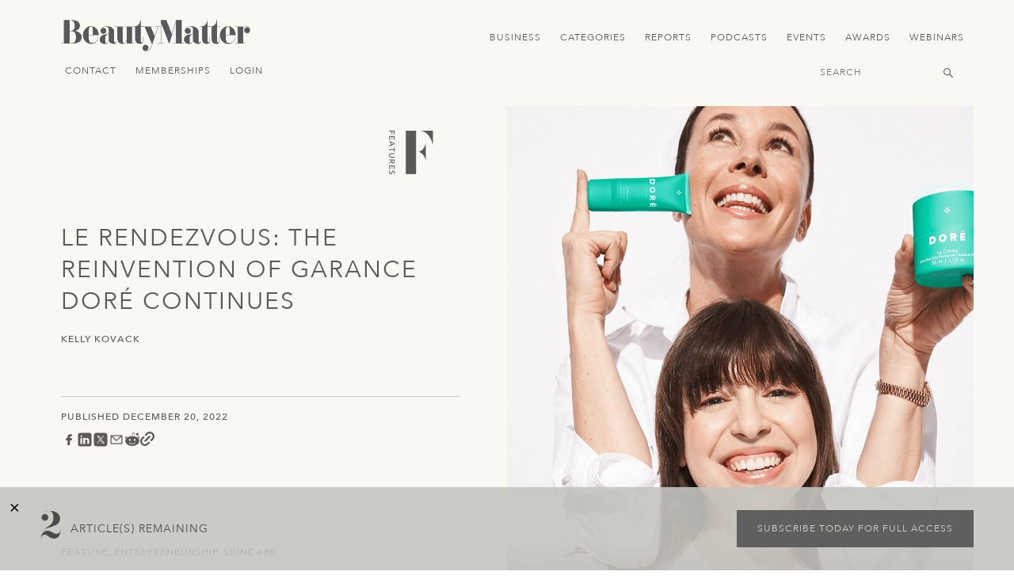

--- FILE ---
content_type: text/html; charset=UTF-8
request_url: https://beautymatter.com/articles/le-rendezvous-the-reinvention-of-garance-dore-continues?utm_source=newsletter&utm_medium=email&utm_campaign=Wed%2012%2F21%3A%20China%20Beauty%202023%20%E2%80%93%20A%20Tale%20of%20Two%20Retails%20-%20Free%20%2801GMP9DETW0KSTAJ06KNKF7QNS%29&_kx=G7NKUZVkSBi8o9GyUuHWGnti9yWDwKj2xazkff_r6TY%3D.UCfjfs
body_size: 12089
content:
<!doctype html>
<html lang="en"
      class="layout-article">
    <head>

        <meta charset="utf-8">
        <meta name="viewport"
              content="width=device-width, initial-scale=1">
        <meta http-equiv="x-ua-compatible"
              content="ie=edge" />
        <meta name="csrf-token"
              content="l8VxwaOaTQQRVYn2CJgZNhW3g4gSgF9NtRaTijVJ">

        <title>The Reinvention of Garance Doré Continues | BeautyMatter</title>

        

        <link href="https://beautymatter.com/assets/images/favicon.png"
              rel="shortcut icon"
              type="image/png" />

        <meta property="og:image"
      content="https://beautymatter.com/uploads/2022/12/seo/d4u1cx6jtcln1bVKWwRuxNMRLnxUa4XHoo2qj4Jy.png" />
<meta property="og:title"
      content="The Reinvention of Garance Doré Continues" />

<meta name="description"
      content="Garance Doré represents a new generation of women embracing age, and with it, finding the power of reinvention." />

<link rel="canonical" href="https://beautymatter.com/articles/le-rendezvous-the-reinvention-of-garance-dore-continues" />


        <link href="https://cdnjs.cloudflare.com"
              rel="dns-prefetch">
        <link href="https://unpkg.com"
              rel="dns-prefetch">

        <link href="https://cdnjs.cloudflare.com/ajax/libs/font-awesome/5.8.2/css/all.min.css"
      rel="stylesheet">

<link href="https://unpkg.com/swiper/swiper-bundle.min.css"
      rel="stylesheet">

<link href="https://beautymatter.com/assets/css/app.css"
      rel="stylesheet">


        <script src="//cdnjs.cloudflare.com/ajax/libs/gsap/2.1.3/TweenMax.min.js"></script>
<script src="//cdnjs.cloudflare.com/ajax/libs/ScrollMagic/2.0.7/ScrollMagic.min.js"></script>
<script src="//cdnjs.cloudflare.com/ajax/libs/ScrollMagic/2.0.7/plugins/animation.gsap.js"></script>
<script src="//cdnjs.cloudflare.com/ajax/libs/ScrollMagic/2.0.7/plugins/debug.addIndicators.min.js"></script>

<script src="//unpkg.com/swiper/swiper-bundle.min.js"></script>
<script src="//cdnjs.cloudflare.com/ajax/libs/jquery/3.4.0/jquery.min.js"></script>
<script src="//cdnjs.cloudflare.com/ajax/libs/scrollReveal.js/4.0.5/scrollreveal.min.js"></script>

<script src="https://beautymatter.com/assets/js/app.js"></script>

<script>
        ( function(i,s,o,g,r,a,m){i['GoogleAnalyticsObject']=r;i[r]=i[r]||function(){
            (i[r].q=i[r].q||[]).push(arguments)},i[r].l=1*new Date();a=s.createElement(o),
            m=s.getElementsByTagName(o)[0];a.async=1;a.src=g;m.parentNode.insertBefore(a,m)
        })( window,document,'script','https://www.google-analytics.com/analytics.js','ga' );

        ga( 'create', 'UA-70850259-1', 'auto' );
        ga( 'send', 'pageview' );
    </script>
    
<script>
            (function(w,d,s,l,i){w[l]=w[l]||[];w[l].push({'gtm.start':
                    new Date().getTime(),event:'gtm.js'});var f=d.getElementsByTagName(s)[0],
                                                              j=d.createElement(s),dl=l!='dataLayer'?'&l='+l:'';j.async=true;j.src=
                'https://www.googletagmanager.com/gtm.js?id='+i+dl;f.parentNode.insertBefore(j,f);
            })( window, document, 'script', 'dataLayer', 'GTM-598NTM2' );
        </script>
                <script>
            (function(w,d,s,l,i){w[l]=w[l]||[];w[l].push({'gtm.start':
                    new Date().getTime(),event:'gtm.js'});var f=d.getElementsByTagName(s)[0],
                                                              j=d.createElement(s),dl=l!='dataLayer'?'&l='+l:'';j.async=true;j.src=
                'https://www.googletagmanager.com/gtm.js?id='+i+dl;f.parentNode.insertBefore(j,f);
            })( window, document, 'script', 'dataLayer', 'GTM-PMS3XJ2' );
        </script>
                <script>
            (function(w,d,s,l,i){w[l]=w[l]||[];w[l].push({'gtm.start':
                    new Date().getTime(),event:'gtm.js'});var f=d.getElementsByTagName(s)[0],
                                                              j=d.createElement(s),dl=l!='dataLayer'?'&l='+l:'';j.async=true;j.src=
                'https://www.googletagmanager.com/gtm.js?id='+i+dl;f.parentNode.insertBefore(j,f);
            })( window, document, 'script', 'dataLayer', 'GTM-M5JCGDVP' );
        </script>
        
<script async type="text/javascript"
            src="//static.klaviyo.com/onsite/js/klaviyo.js?company_id=UCfjfs"></script>
    


    </head>
    <body class="">

        <a class="skip-link" href="#mainContent">Skip to Content</a>

<noscript><iframe src="https://www.googletagmanager.com/ns.html?id=GTM-598NTM2" height="0" width="0" style="display:none;visibility:hidden"></iframe></noscript>
                <noscript><iframe src="https://www.googletagmanager.com/ns.html?id=GTM-PMS3XJ2" height="0" width="0" style="display:none;visibility:hidden"></iframe></noscript>
                <noscript><iframe src="https://www.googletagmanager.com/ns.html?id=GTM-M5JCGDVP" height="0" width="0" style="display:none;visibility:hidden"></iframe></noscript>
        

<header class="header scroller mobile-only">
    <div class="container">
        <div class="left">
            <a href="https://beautymatter.com"
               class="logo mobile-only">
              <img src="https://beautymatter.com/assets/images/logo-dark.svg"
                     alt="BeautyMatter Logo"
                     style="height: 30px; width: auto;" /></a>

        </div>
        <div class="mobile-only menu-button">
            <div class="one"></div>
            <div class="two"></div>
            <div class="three"></div>
        </div>
    </div>
</header>


<header class="header">

    <div class="container">

        <div class="left">
            <a href="https://beautymatter.com"
               class="logo desktop-only">
                <img src="https://beautymatter.com/assets/images/logo-dark.svg"
                       alt="BeautyMatter Logo"
                     />

            </a>
            <a href="https://beautymatter.com"
               class="logo mobile-only">

                    <img src="https://beautymatter.com/assets/images/logo-dark.svg"
                     alt="BeautyMatter Logo"
                     style="height: 30px; width: auto;" />

            </a>
        </div>

        <div class="center">
            <nav>
                                                                                        <a href="/articles/tag:finance" target="_self">Business</a>
                                                                                                <a href="https://beautymatter.com/articles" target="_self">Categories</a>
                                                                                                <a href="/reports" target="_self">Reports</a>
                                                                                                <a href="/podcasts" target="_self">Podcasts</a>
                                                                                                <a href="https://www.beautymatterevents.com/" target="_self">Events</a>
                                                                                                <a href="https://www.thenextawards.com/" target="_blank">Awards</a>
                                                                                                <a href="https://beautymatter.com/webinars" target="_self">Webinars</a>
                                                                        </nav>
        </div>

        <div class="mobile-only menu-button">
            <div class="one"></div>
            <div class="two"></div>
            <div class="three"></div>
        </div>

        <div class="right">
            <a href="/contact">Contact</a>
                            <a href="https://beautymatter.com/account/signup">Memberships</a>
                <a href="https://beautymatter.com/account/login">Login</a>
                    </div>


        <div class="bottom">
                                         
            <div class="search">
                <form method="GET"
                      action="https://beautymatter.com/search">
                    <input title="Header Search Input Field" type="text"
                           class="search-bar"
                           name="q"
                           placeholder="Search" />
                </form>
            </div>
        </div>

    </div>
</header>

<div id="mainContent"></div>

<div class="mobile-menu mobile-only">
    <div class="top">
       <div class="search">
         <form method="GET"
               action="https://beautymatter.com/search">
            <input title="Menu Search Input Field" type="text"
                  class="search-bar"
                  name="q"
                  placeholder="Search" />
            <button aria-label="Submit Menu Search Icon" type="submit" class="search-button"></button>
         </form>
       </div>
                                                        <a style="--animation-order: 1;"
                       href="/articles/tag:finance"
                       target="_self"
                       class="fade-in">
                        Business </a>
                                                                <a style="--animation-order: 2;"
                       href="https://beautymatter.com/articles"
                       target="_self"
                       class="fade-in">
                        Categories </a>
                                                                <a style="--animation-order: 3;"
                       href="/reports"
                       target="_self"
                       class="fade-in">
                        Reports </a>
                                                                <a style="--animation-order: 4;"
                       href="/podcasts"
                       target="_self"
                       class="fade-in">
                        Podcasts </a>
                                                                <a style="--animation-order: 5;"
                       href="https://www.beautymatterevents.com/"
                       target="_self"
                       class="fade-in">
                        Events </a>
                                                                <a style="--animation-order: 6;"
                       href="https://www.thenextawards.com/"
                       target="_blank"
                       class="fade-in">
                        Awards </a>
                                                                <a style="--animation-order: 7;"
                       href="https://beautymatter.com/webinars"
                       target="_self"
                       class="fade-in">
                        Webinars </a>
                                        </div>

    <div class="bottom">

        
        <a href="/contact"
           class="fade-in"
           style="--animation-order: 5;">Contact</a>

        <a href="/account"
           class="fade-in"
           style="--animation-order: 6;">My Account</a>
        <a href="/about"
           class="fade-in"
           style="--animation-order: 7;">About</a>

        <div class="social fade-in"
             style="--animation-order: 8;">
            <a aria-label="View Beauty Matter on LinkedIn. Opens an External Link - Main Navigation" href="https://www.linkedin.com/company/beautymatter/"
               target="_blank"><i class="fab fa-linkedin-in"></i></a>

            <a aria-label="View Beauty Matter on Instagram. Opens an External Link - Main Navigation" href="https://www.instagram.com/beautymatterofficial/"
               target="_blank"><i class="fab fa-instagram"></i></a>

            <a aria-label="View Beauty Matter on Facebook. Opens an External Link - Main Navigation" href="https://www.facebook.com/beautymatterofficial"
               target="_blank"><i class="fab fa-facebook-f"></i></a>

            <a aria-label="View Beauty Matter on Twitter. Opens an External Link - Main Navigation" href="https://twitter.com/BeautyMatter"
               target="_blank"><i class="fab fa-twitter"></i></a>

            <a aria-label="View Beauty Matter on Pinterest. Opens an External Link - Main Navigation" href="https://www.pinterest.com/beautymatterofficial"
               target="_blank"><i class="fab fa-pinterest-p"></i></a>

            <a aria-label="View Beauty Matter on Youtube. Opens an External Link - Main Navigation" href="https://www.youtube.com/@beautymatterofficial"
               target="_blank"><i class="fab fa-youtube"></i></a>
        </div>
    </div>

</div>

        
<div class="hero regular">
  <div class="container">

    <div class="left">
      <div class="category-icon">
                <svg version="1.0" xmlns="http://www.w3.org/2000/svg" xmlns:xlink="http://www.w3.org/1999/xlink" x="0px" y="0px"
	 viewBox="0 0 267.66922 193.3421783" style="enable-background:new 0 0 267.66922 193.3421783;" xml:space="preserve">
<g id="names">
	<g>
		<g>
			<path d="M21.59095,14.8561764v13.1230984h-2.6555214V17.687149h-6.5471172v9.5841007H9.735054V17.687149H0.7112615v-2.8309727
				H21.59095z"/>
			<path d="M21.59095,34.8795547v13.4768295h-2.6555214V37.7105293h-6.2211189v9.9083977h-2.6555214v-9.9083977H3.3645191
				v11.1767311H0.7112615V34.8795547H21.59095z"/>
			<path d="M21.59095,62.5412369v2.5655365L0.7112615,74.0428391v-3.3029861l5.1616278-2.0940857v-9.9383965l-5.1616278-2.0640831
				v-3.30299L21.59095,62.5412369z M8.3495646,67.6134415l9.5829687-3.8927269v-0.0588608l-9.5829687-3.9515877V67.6134415z"/>
			<path d="M18.9354286,84.2161102v-6.7236938H21.59095V93.771347h-2.6555214v-6.7236938H0.7112615v-2.831543H18.9354286z"/>
			<path d="M21.59095,102.3231277H8.7910194c-0.6474667,0-1.3221006,0.0888519-2.0193734,0.2654343
				c-0.6972723,0.1771469-1.3424759,0.4720154-1.9310827,0.8851776c-0.5908704,0.41259-1.0730751,0.9530869-1.4466138,1.6214981
				c-0.373539,0.6684036-0.5591764,1.4941559-0.5591764,2.4772415s0.1856375,1.8088303,0.5591764,2.4772415
				c0.3735387,0.6684036,0.8557434,1.2094727,1.4466138,1.6220627c0.5886068,0.4131546,1.2338104,0.7080231,1.9310827,0.8846054
				c0.6972728,0.1771469,1.3719068,0.2654419,2.0193734,0.2654419H21.59095v2.8309708H8.3495646
				c-1.2202268,0-2.324996-0.2060089-3.3188357-0.6191711c-0.9915757-0.41259-1.8518472-0.9830856-2.5785499-1.71035
				c-0.7289668-0.7278366-1.2881432-1.5830154-1.6820568-2.5655365c-0.3939137-0.9836502-0.5886067-2.044838-0.5886067-3.1852646
				s0.194693-2.2021866,0.5886067-3.1847c0.3939136-0.9836578,0.95309-1.8388367,1.6820568-2.5655365
				c0.7267027-0.7278366,1.5869741-1.2977676,2.5785499-1.7109222c0.9938397-0.41259,2.098609-0.6191711,3.3188357-0.6191711
				H21.59095V102.3231277z"/>
			<path d="M21.59095,123.7331238v7.342865c0,1.3368225-0.1833725,2.4376221-0.5455933,3.3029938
				c-0.3644829,0.8647919-0.826313,1.5479279-1.3854885,2.0493622c-0.5614414,0.5014496-1.1907978,0.8500977-1.8880692,1.0470428
				c-0.6995373,0.1963959-1.3719063,0.2948761-2.0193739,0.2948761c-0.6701059,0-1.3130455-0.1177216-1.9333467-0.3537292
				c-0.6180363-0.2360077-1.1794767-0.5750275-1.6797924-1.0176086c-0.5025797-0.4420319-0.9259233-0.9830933-1.2677679-1.6220703
				c-0.3441086-0.6389771-0.5569124-1.351532-0.6338844-2.1376648l-9.526372,5.9273834v-3.5389862l9.2003746-5.3082123v-3.1552811
				H0.7112615v-2.8309708H21.59095z M12.3883114,126.5640945v3.7155838c0,0.5501251,0.0452776,1.0957184,0.1335688,1.6367798
				c0.0882912,0.5404968,0.2512903,1.0221405,0.4867325,1.4449158c0.2354431,0.4227753,0.5750237,0.761795,1.0164785,1.0176086
				c0.4437189,0.255249,1.0187426,0.3831635,1.727334,0.3831635c0.7063284,0,1.281352-0.1279144,1.72507-0.3831635
				c0.4414558-0.2558136,0.7810364-0.5948334,1.0164795-1.0176086c0.2354412-0.4227753,0.3984413-0.9044189,0.4867325-1.4449158
				c0.0882893-0.5410614,0.1335678-1.0866547,0.1335678-1.6367798v-3.7155838H12.3883114z"/>
			<path d="M21.59095,144.8482513v13.4768372h-2.6555214v-10.6458588h-6.2211189v9.9084015h-2.6555214v-9.9084015H3.3645191
				v11.1767273H0.7112615v-14.0077057H21.59095z"/>
			<path d="M5.0760059,166.5819855c-0.7674522,0.5110779-1.3334203,1.1647644-1.6956396,1.9610901
				c-0.3644834,0.7963104-0.5455933,1.6169586-0.5455933,2.4625244c0,0.4714508,0.072444,0.9530945,0.2218595,1.4449158
				c0.1471517,0.4912567,0.3667474,0.9383698,0.6633146,1.3419037c0.2943032,0.4024048,0.6587865,0.7317963,1.0911863,0.9876251
				c0.4323993,0.255249,0.9327149,0.3837128,1.5032105,0.3837128c0.8059382,0,1.4194474-0.2558136,1.842792-0.7668762
				c0.4233437-0.5116425,0.7765074-1.1455231,1.0617552-1.9022217c0.2852478-0.7572632,0.5614405-1.5830078,0.826313-2.4772491
				c0.2648735-0.8947906,0.6338844-1.7205353,1.1047697-2.4772339c0.4731493-0.7566986,1.1070337-1.3911438,1.9039164-1.9022217
				c0.7946186-0.5110626,1.8722219-0.7663116,3.228281-0.7663116c0.6089821,0,1.2587128,0.132431,1.9469299,0.3978729
				s1.3153095,0.6831207,1.8858051,1.2536163c0.5704956,0.569931,1.048172,1.3017273,1.4307671,2.1970825
				c0.3848572,0.8942261,0.5750237,1.9707031,0.5750237,3.2288513c0,1.1398621-0.156208,2.2310486-0.4708862,3.2735596
				c-0.3146782,1.0419464-0.9553528,1.9559784-1.9174995,2.7426758l-2.09408-2.3000946
				c0.5501194-0.3542938,0.9938393-0.8557434,1.3266277-1.5043335c0.3350525-0.6486053,0.5025806-1.3860626,0.5025806-2.2118073
				c0-0.7866974-0.1041393-1.4403839-0.3101521-1.9610748c-0.2060108-0.5212555-0.4708843-0.9389496-0.7968826-1.2530518
				c-0.3237324-0.314682-0.672369-0.5359802-1.045908-0.6638794c-0.373539-0.1279144-0.7176476-0.1912994-1.0323257-0.1912994
				c-0.8851738,0-1.5620718,0.255249-2.0352211,0.7663116c-0.4708853,0.5110779-0.8557434,1.1449585-1.1500463,1.9022217
				c-0.2943039,0.7566986-0.5591764,1.5824432-0.7968826,2.4772491c-0.2354431,0.8942261-0.5637045,1.7199707-0.9870481,2.4772339
				c-0.4233446,0.7566986-0.9938402,1.3905792-1.7114868,1.9022217c-0.7176476,0.5110626-1.7046957,0.7668915-2.9634085,0.7668915
				c-1.0028954,0-1.9061799-0.191864-2.7121184-0.575592c-0.8059382-0.3831635-1.4850998-0.8993225-2.0352206-1.5479279
				s-0.9734648-1.4154816-1.2677681-2.3000946c-0.2943033-0.8851776-0.4414549-1.8286438-0.4414549-2.831543
				c0-1.3368073,0.2354427-2.6051483,0.706328-3.8038635c0.4731492-1.1992798,1.1998521-2.1529388,2.1823726-2.8609619
				L5.0760059,166.5819855z"/>
		</g>
	</g>
</g>
<g id="capitols">
	<g>
		<path d="M102.0512161,178.0915222H62.8635941V14.8052397h39.1876221V178.0915222z M138.2075043,128.0554199
			c-0.5455933-2.4087601-1.3990631-5.3829193-2.5672302-8.9219131c-1.1658936-3.5373001-2.8388824-6.9981995-5.0144653-10.3804169
			c-2.1778564-3.382225-4.9375076-6.4146805-8.28125-9.097374c-3.3437347-2.6821213-7.425499-4.4502029-12.2452774-5.3070831
			c4.8197784-0.7759399,8.9015427-2.5253448,12.2452774-5.2482147c3.3437424-2.7206116,6.1033936-5.7734375,8.28125-9.1556625
			c2.1755829-3.382225,3.8485718-6.8233109,5.0144653-10.3221283c1.1681671-3.4988098,2.021637-6.4910851,2.5672302-8.9807777
			V128.0554199z M164.9166718,68.8065033c-0.4663544-2.0997391-1.1658936-4.7620544-2.1008759-7.9892044
			c-0.9327087-3.226017-2.1959534-6.6665344-3.7897186-10.3221207c-1.5937653-3.6538887-3.5384369-7.3858833-5.8317413-11.1971092
			c-2.2932892-3.8089638-5.0552216-7.3655071-8.2812347-10.6718922c-3.2260132-3.304121-6.9206543-6.1815014-11.0793915-8.631012
			c-4.1609955-2.4489422-8.8834305-4.1779747-14.1718369-5.1899252h45.2547989V68.8065033z"/>
	</g>
</g>
</svg>
              </div>

                  <div class="mobile-only">
        <div class="accent">
                    <a href="/articles/tag:features">Feature</a>
                    <a href="/articles/tag:entrepreneurship">Entrepreneurship</a>
                    <a href="/articles/tag:skincare">Skincare</a>
                  </div>
      </div>

              <h1>Le Rendezvous: The Reinvention of Garance Doré Continues</h1>
            
            <span
        class="date accent mobile-only">Published December 20, 2022</span>
      
      <div class="author-list">
        <a class="author accent mobile-only"
          href="https://beautymatter.com/authors/7">Kelly Kovack</a>
                              </div>

      <hr>

            <span
        class="date accent desktop-only">Published December 20, 2022</span>
      
      <div class="social-share" style="display: flex;  gap: 10px;margin-top: 10px;">

        <a href="https://www.facebook.com/sharer/sharer.php?u=https%3A%2F%2Fbeautymatter.com%2Farticles%2Fle-rendezvous-the-reinvention-of-garance-dore-continues%3F_kx%3DG7NKUZVkSBi8o9GyUuHWGnti9yWDwKj2xazkff_r6TY%253D.UCfjfs%26utm_campaign%3DWed%252012%252F21%253A%2520China%2520Beauty%25202023%2520%25E2%2580%2593%2520A%2520Tale%2520of%2520Two%2520Retails%2520-%2520Free%2520%252801GMP9DETW0KSTAJ06KNKF7QNS%2529%26utm_medium%3Demail%26utm_source%3Dnewsletter" target="_blank"
          rel="noopener" title="Share on Facebook">
          <img src="/assets/icons/meta.svg" style="height:20px;width:20px;" alt="Facebook" />
        </a>
        <a href="https://www.linkedin.com/shareArticle?mini=true&url=https%3A%2F%2Fbeautymatter.com%2Farticles%2Fle-rendezvous-the-reinvention-of-garance-dore-continues%3F_kx%3DG7NKUZVkSBi8o9GyUuHWGnti9yWDwKj2xazkff_r6TY%253D.UCfjfs%26utm_campaign%3DWed%252012%252F21%253A%2520China%2520Beauty%25202023%2520%25E2%2580%2593%2520A%2520Tale%2520of%2520Two%2520Retails%2520-%2520Free%2520%252801GMP9DETW0KSTAJ06KNKF7QNS%2529%26utm_medium%3Demail%26utm_source%3Dnewsletter&title=Le+Rendezvous%3A+The+Reinvention+of+Garance+Dor%C3%A9+Continues"
          target="_blank" rel="noopener" title="Share on LinkedIn">
          <img src="/assets/icons/linkedin.svg" style="height:20px;width:20px;" alt="LinkedIn" />
        </a>
        <a href="https://twitter.com/intent/tweet?url=https%3A%2F%2Fbeautymatter.com%2Farticles%2Fle-rendezvous-the-reinvention-of-garance-dore-continues%3F_kx%3DG7NKUZVkSBi8o9GyUuHWGnti9yWDwKj2xazkff_r6TY%253D.UCfjfs%26utm_campaign%3DWed%252012%252F21%253A%2520China%2520Beauty%25202023%2520%25E2%2580%2593%2520A%2520Tale%2520of%2520Two%2520Retails%2520-%2520Free%2520%252801GMP9DETW0KSTAJ06KNKF7QNS%2529%26utm_medium%3Demail%26utm_source%3Dnewsletter&text=Le+Rendezvous%3A+The+Reinvention+of+Garance+Dor%C3%A9+Continues"
          target="_blank" rel="noopener" title="Share on X">
          <img src="/assets/icons/x.svg" style="height:20px;width:20px;" alt="X" />
        </a>
        <a href="mailto:?subject=Le+Rendezvous%3A+The+Reinvention+of+Garance+Dor%C3%A9+Continues&body=https%3A%2F%2Fbeautymatter.com%2Farticles%2Fle-rendezvous-the-reinvention-of-garance-dore-continues%3F_kx%3DG7NKUZVkSBi8o9GyUuHWGnti9yWDwKj2xazkff_r6TY%253D.UCfjfs%26utm_campaign%3DWed%252012%252F21%253A%2520China%2520Beauty%25202023%2520%25E2%2580%2593%2520A%2520Tale%2520of%2520Two%2520Retails%2520-%2520Free%2520%252801GMP9DETW0KSTAJ06KNKF7QNS%2529%26utm_medium%3Demail%26utm_source%3Dnewsletter"
          title="Share via Email">
          <img src="/assets/icons/email.svg" alt="Email" style="height:20px;width:20px;" />
        </a>
        <a href="https://reddit.com/submit?url=https%3A%2F%2Fbeautymatter.com%2Farticles%2Fle-rendezvous-the-reinvention-of-garance-dore-continues%3F_kx%3DG7NKUZVkSBi8o9GyUuHWGnti9yWDwKj2xazkff_r6TY%253D.UCfjfs%26utm_campaign%3DWed%252012%252F21%253A%2520China%2520Beauty%25202023%2520%25E2%2580%2593%2520A%2520Tale%2520of%2520Two%2520Retails%2520-%2520Free%2520%252801GMP9DETW0KSTAJ06KNKF7QNS%2529%26utm_medium%3Demail%26utm_source%3Dnewsletter&title=Le+Rendezvous%3A+The+Reinvention+of+Garance+Dor%C3%A9+Continues"
          target="_blank" rel="noopener" title="Share on Reddit">
          <img src="/assets/icons/reddit.svg" style="height:20px;width:20px;" alt="Reddit" />
        </a>
        <a href="https://beautymatter.com/articles/le-rendezvous-the-reinvention-of-garance-dore-continues?_kx=G7NKUZVkSBi8o9GyUuHWGnti9yWDwKj2xazkff_r6TY%3D.UCfjfs&amp;utm_campaign=Wed%2012%2F21%3A%20China%20Beauty%202023%20%E2%80%93%20A%20Tale%20of%20Two%20Retails%20-%20Free%20%2801GMP9DETW0KSTAJ06KNKF7QNS%29&amp;utm_medium=email&amp;utm_source=newsletter" target="_blank" rel="noopener" title="Copy Link">
          <img src="/assets/icons/link.svg" style="height:18px;width:18px;" alt="Copy Link" />
        </a>
      </div>
      <div class="tags accent">
                <a href="/articles/tag:features">Feature</a>
                <a href="/articles/tag:entrepreneurship">Entrepreneurship</a>
                <a href="/articles/tag:skincare">Skincare</a>
              </div>
    </div>
    <div class="right">
      <div class="image bg-image-cover image-fade"
        style="background-image:url('https://beautymatter.com/storage/3646/conversions/le-rendezvous-the-reinvention-of-garance-dore-continues-large@2x.jpg')">

                <span class="caption">Doré</span>
                <div class="category-icon top-right mobile-only">
                    <svg version="1.0" xmlns="http://www.w3.org/2000/svg" xmlns:xlink="http://www.w3.org/1999/xlink" x="0px" y="0px"
	 viewBox="0 0 267.66922 193.3421783" style="enable-background:new 0 0 267.66922 193.3421783;" xml:space="preserve">
<g id="names">
	<g>
		<g>
			<path d="M21.59095,14.8561764v13.1230984h-2.6555214V17.687149h-6.5471172v9.5841007H9.735054V17.687149H0.7112615v-2.8309727
				H21.59095z"/>
			<path d="M21.59095,34.8795547v13.4768295h-2.6555214V37.7105293h-6.2211189v9.9083977h-2.6555214v-9.9083977H3.3645191
				v11.1767311H0.7112615V34.8795547H21.59095z"/>
			<path d="M21.59095,62.5412369v2.5655365L0.7112615,74.0428391v-3.3029861l5.1616278-2.0940857v-9.9383965l-5.1616278-2.0640831
				v-3.30299L21.59095,62.5412369z M8.3495646,67.6134415l9.5829687-3.8927269v-0.0588608l-9.5829687-3.9515877V67.6134415z"/>
			<path d="M18.9354286,84.2161102v-6.7236938H21.59095V93.771347h-2.6555214v-6.7236938H0.7112615v-2.831543H18.9354286z"/>
			<path d="M21.59095,102.3231277H8.7910194c-0.6474667,0-1.3221006,0.0888519-2.0193734,0.2654343
				c-0.6972723,0.1771469-1.3424759,0.4720154-1.9310827,0.8851776c-0.5908704,0.41259-1.0730751,0.9530869-1.4466138,1.6214981
				c-0.373539,0.6684036-0.5591764,1.4941559-0.5591764,2.4772415s0.1856375,1.8088303,0.5591764,2.4772415
				c0.3735387,0.6684036,0.8557434,1.2094727,1.4466138,1.6220627c0.5886068,0.4131546,1.2338104,0.7080231,1.9310827,0.8846054
				c0.6972728,0.1771469,1.3719068,0.2654419,2.0193734,0.2654419H21.59095v2.8309708H8.3495646
				c-1.2202268,0-2.324996-0.2060089-3.3188357-0.6191711c-0.9915757-0.41259-1.8518472-0.9830856-2.5785499-1.71035
				c-0.7289668-0.7278366-1.2881432-1.5830154-1.6820568-2.5655365c-0.3939137-0.9836502-0.5886067-2.044838-0.5886067-3.1852646
				s0.194693-2.2021866,0.5886067-3.1847c0.3939136-0.9836578,0.95309-1.8388367,1.6820568-2.5655365
				c0.7267027-0.7278366,1.5869741-1.2977676,2.5785499-1.7109222c0.9938397-0.41259,2.098609-0.6191711,3.3188357-0.6191711
				H21.59095V102.3231277z"/>
			<path d="M21.59095,123.7331238v7.342865c0,1.3368225-0.1833725,2.4376221-0.5455933,3.3029938
				c-0.3644829,0.8647919-0.826313,1.5479279-1.3854885,2.0493622c-0.5614414,0.5014496-1.1907978,0.8500977-1.8880692,1.0470428
				c-0.6995373,0.1963959-1.3719063,0.2948761-2.0193739,0.2948761c-0.6701059,0-1.3130455-0.1177216-1.9333467-0.3537292
				c-0.6180363-0.2360077-1.1794767-0.5750275-1.6797924-1.0176086c-0.5025797-0.4420319-0.9259233-0.9830933-1.2677679-1.6220703
				c-0.3441086-0.6389771-0.5569124-1.351532-0.6338844-2.1376648l-9.526372,5.9273834v-3.5389862l9.2003746-5.3082123v-3.1552811
				H0.7112615v-2.8309708H21.59095z M12.3883114,126.5640945v3.7155838c0,0.5501251,0.0452776,1.0957184,0.1335688,1.6367798
				c0.0882912,0.5404968,0.2512903,1.0221405,0.4867325,1.4449158c0.2354431,0.4227753,0.5750237,0.761795,1.0164785,1.0176086
				c0.4437189,0.255249,1.0187426,0.3831635,1.727334,0.3831635c0.7063284,0,1.281352-0.1279144,1.72507-0.3831635
				c0.4414558-0.2558136,0.7810364-0.5948334,1.0164795-1.0176086c0.2354412-0.4227753,0.3984413-0.9044189,0.4867325-1.4449158
				c0.0882893-0.5410614,0.1335678-1.0866547,0.1335678-1.6367798v-3.7155838H12.3883114z"/>
			<path d="M21.59095,144.8482513v13.4768372h-2.6555214v-10.6458588h-6.2211189v9.9084015h-2.6555214v-9.9084015H3.3645191
				v11.1767273H0.7112615v-14.0077057H21.59095z"/>
			<path d="M5.0760059,166.5819855c-0.7674522,0.5110779-1.3334203,1.1647644-1.6956396,1.9610901
				c-0.3644834,0.7963104-0.5455933,1.6169586-0.5455933,2.4625244c0,0.4714508,0.072444,0.9530945,0.2218595,1.4449158
				c0.1471517,0.4912567,0.3667474,0.9383698,0.6633146,1.3419037c0.2943032,0.4024048,0.6587865,0.7317963,1.0911863,0.9876251
				c0.4323993,0.255249,0.9327149,0.3837128,1.5032105,0.3837128c0.8059382,0,1.4194474-0.2558136,1.842792-0.7668762
				c0.4233437-0.5116425,0.7765074-1.1455231,1.0617552-1.9022217c0.2852478-0.7572632,0.5614405-1.5830078,0.826313-2.4772491
				c0.2648735-0.8947906,0.6338844-1.7205353,1.1047697-2.4772339c0.4731493-0.7566986,1.1070337-1.3911438,1.9039164-1.9022217
				c0.7946186-0.5110626,1.8722219-0.7663116,3.228281-0.7663116c0.6089821,0,1.2587128,0.132431,1.9469299,0.3978729
				s1.3153095,0.6831207,1.8858051,1.2536163c0.5704956,0.569931,1.048172,1.3017273,1.4307671,2.1970825
				c0.3848572,0.8942261,0.5750237,1.9707031,0.5750237,3.2288513c0,1.1398621-0.156208,2.2310486-0.4708862,3.2735596
				c-0.3146782,1.0419464-0.9553528,1.9559784-1.9174995,2.7426758l-2.09408-2.3000946
				c0.5501194-0.3542938,0.9938393-0.8557434,1.3266277-1.5043335c0.3350525-0.6486053,0.5025806-1.3860626,0.5025806-2.2118073
				c0-0.7866974-0.1041393-1.4403839-0.3101521-1.9610748c-0.2060108-0.5212555-0.4708843-0.9389496-0.7968826-1.2530518
				c-0.3237324-0.314682-0.672369-0.5359802-1.045908-0.6638794c-0.373539-0.1279144-0.7176476-0.1912994-1.0323257-0.1912994
				c-0.8851738,0-1.5620718,0.255249-2.0352211,0.7663116c-0.4708853,0.5110779-0.8557434,1.1449585-1.1500463,1.9022217
				c-0.2943039,0.7566986-0.5591764,1.5824432-0.7968826,2.4772491c-0.2354431,0.8942261-0.5637045,1.7199707-0.9870481,2.4772339
				c-0.4233446,0.7566986-0.9938402,1.3905792-1.7114868,1.9022217c-0.7176476,0.5110626-1.7046957,0.7668915-2.9634085,0.7668915
				c-1.0028954,0-1.9061799-0.191864-2.7121184-0.575592c-0.8059382-0.3831635-1.4850998-0.8993225-2.0352206-1.5479279
				s-0.9734648-1.4154816-1.2677681-2.3000946c-0.2943033-0.8851776-0.4414549-1.8286438-0.4414549-2.831543
				c0-1.3368073,0.2354427-2.6051483,0.706328-3.8038635c0.4731492-1.1992798,1.1998521-2.1529388,2.1823726-2.8609619
				L5.0760059,166.5819855z"/>
		</g>
	</g>
</g>
<g id="capitols">
	<g>
		<path d="M102.0512161,178.0915222H62.8635941V14.8052397h39.1876221V178.0915222z M138.2075043,128.0554199
			c-0.5455933-2.4087601-1.3990631-5.3829193-2.5672302-8.9219131c-1.1658936-3.5373001-2.8388824-6.9981995-5.0144653-10.3804169
			c-2.1778564-3.382225-4.9375076-6.4146805-8.28125-9.097374c-3.3437347-2.6821213-7.425499-4.4502029-12.2452774-5.3070831
			c4.8197784-0.7759399,8.9015427-2.5253448,12.2452774-5.2482147c3.3437424-2.7206116,6.1033936-5.7734375,8.28125-9.1556625
			c2.1755829-3.382225,3.8485718-6.8233109,5.0144653-10.3221283c1.1681671-3.4988098,2.021637-6.4910851,2.5672302-8.9807777
			V128.0554199z M164.9166718,68.8065033c-0.4663544-2.0997391-1.1658936-4.7620544-2.1008759-7.9892044
			c-0.9327087-3.226017-2.1959534-6.6665344-3.7897186-10.3221207c-1.5937653-3.6538887-3.5384369-7.3858833-5.8317413-11.1971092
			c-2.2932892-3.8089638-5.0552216-7.3655071-8.2812347-10.6718922c-3.2260132-3.304121-6.9206543-6.1815014-11.0793915-8.631012
			c-4.1609955-2.4489422-8.8834305-4.1779747-14.1718369-5.1899252h45.2547989V68.8065033z"/>
	</g>
</g>
</svg>
                  </div>
        <div class="image-preload" style="background:#02B18F"></div>
      </div>
    </div>

  </div>

</div>





  <div class="paywall">
    
    <div class="modules">
    <div class="module-list">

        
                            <div class="module rich-text">
    <div class="container boxed text">

        
        <p><a href="https://www.instagram.com/garancedore/?hl=en">Garance Doré</a> represents a new generation of women embracing age, and with it, finding the power of reinvention. She was one of the original "influencers," launching her namesake blog in 2006, which evolved into a formidable media platform. Then in 2019, she walked away from it all to take a break and reset personally and professionally.</p><p>It's not easy, but sometimes moving forward requires the courage to leave something else behind. This year Garance reemerged, stepping away from fashion and introducing the world to her skincare brand Doré, launching a podcast, and revisiting her roots as a writer.</p><p>"It's a very personal thing, walking away, but I do know that in order to start, you have to feel it deep in your gut, because the first years—sometimes decades, are the wildest, sometimes most harrowing ride," Garance shared. "Having worked close to brands for years I knew that, and I wouldn't have done it without the strength and drive of my business partner, Emily Yeston."</p><p><strong>The Beauty Pivot</strong></p><p>With the launch of her Doré skincare brand this summer, Garance returned to her French roots, merging her love of simplicity and nature with a desire to deliver clean, gentle, and effective made-in-France skincare accessible to everyone. The brand's simplicity, curated product assortment inspired by French pharmacies, and thoughtful content creation make Doré a respite in an industry moving at the speed of TikTok chasing a viral moment.</p><p>Speaking about the cacophony of the current beauty landscape, Garance said, "We are very rooted in French beauty, where it was always all about word of mouth, enduring formulas and concepts, affordability… as opposed to trends and splashy marketing. Our mission is clear— we want to bring simplicity and efficacy and that's one of the ways we do, I believe, cut through the noise."</p><p>She continued, "Holding your own product in your hand, and using it every day, feels so special. We created Doré because it would add to people's lives, so it has a lot of meaning to us."</p><p>In the first 100 days after launching, the brand surpassed $100K in revenue on its website and expanded into retail, rolling out in nine Credo locations. Garance shared some early insight, saying, "We have been blown away by how quickly customers are coming back to Doré after their first purchase. In less than six months, we're already seeing a return customer rate of nearly 60%. To us, this means that once customers try product, they are seeing results. This is something we're incredibly proud of."</p>

        <div class="cf"></div>

    </div>
</div>
            
        
                            <div class="module quote container boxed">
    <div style="background: #02B18F">
        <div class="container boxed text #02B18F light">
            <h5 class="the-quote">&quot;Holding your own product in your hand, and using it every day, feels so special. We created Doré because it would add to people&#039;s lives, so it has a lot of meaning to us.&quot;</h5>
            <h6 class="who accent">By Garance Doré, co-founder + creative director, Doré</h6>
        </div>
    </div>
</div>
            
        
                            <div class="module rich-text">
    <div class="container boxed text">

        
        <p><strong>The Le Rendezvous Podcast</strong></p><p>Internationally recognized for her illustrations, street-style photographs, and writing, Garance is the consummate storyteller, tackling the spoken word in the next step on her road to reinvention. Her new podcast <a href="https://podcasts.apple.com/us/podcast/le-rendezvous-with-garance-dor%25C3%25A9/id1534102062">Le Rendezvous</a> will spark meaningful conversations about the depth of beauty and everyday life during each 30-minute episode.</p><p>For Garance, everything is connected. "The world of Doré has always had, as part of its DNA, the idea of proximity and approachability, whether it was coming from people whose photos I would just take on the streets, sharing my stories or, later, interviewing people as candidly as possible—and in that sense, I was missing the long format to carry over these values. The podcast is a wonderful outlet for that!"</p><p>She continued, "I love the medium! I have always listened to radio and loved the power and intimacy a simple voice can bring—which is one of the reasons the podcast isn't even filmed. I want it to feel as relaxed and intimate as it possibly can."</p><p>The solo podcast allows Garance an outlet to share her stories, whether lessons learned, thoughts on love, dating, beauty, diving into wellness trends, or anything else that comes to mind. She wants each episode to feel like a chat with your best friend, because that’s her favorite podcast format.</p><p><strong>Plans for the Future</strong></p><p>Garance shared that 2023 will be about expansion for Doré, with a new product launching in January and focusing on new markets and retail partnerships.</p><p>"We knew we had created a great line—we really wanted the formulas to be more than excellent—but you still get surprised when people really get it, and when they find ways to use the products that we hadn't even thought of!"</p>

        <div class="cf"></div>

    </div>
</div>
            
        
                            <div class="module container boxed text-image-split left">

    <div class="text">
        <div class="inner">

            <p><strong>BeautyMatter Founder Kelly Kovack in conversation with</strong> <strong>Garance Doré and Emily Yeston, Co-Founder and Creative Director; Co-Founder and CEO, Doré<br><br></strong>Kelly Kovack sits down with Garance Doré and Emily Yeston to discuss why they decided to leave the beautiful chaos of the media business they had built. They explain how taking a break to reset both personally and professionally, led to a pivot to beauty, and the launch of their brand, Doré. <a href="https://link.chtbl.com/beautypivot"><strong>Click here to listen.</strong></a></p>

        </div>
    </div>

            <div class="image">
            <div class="bg-image-cover image-fade" style="background-image: url('https://beautymatter.com/storage/3650/image-text-split.png')">
                <div class="image-preload" style="background: #cdcdcb"></div>
            </div>
        </div>
    
</div>
            
        
    </div>
</div>

  </div>


  <div class="free-posts-ticker">
    <div class="container">
      <span id='close' onclick='this.parentNode.parentNode.parentNode.removeChild(this.parentNode.parentNode); return false;'>×</span>
      <div class="left">
        <p><span class="bignum bella">2</span> Article(s) Remaining</p>
      </div>
      <div>
        <a href="/account/signup" class="button">Subscribe today for full access</a>
      </div>

    </div>
  </div>

  <style>
    .free-posts-ticker {
      position: fixed;
      bottom: 0;
      left: 0;
      width: 100%;
      z-index: 10;
      background: #c5c5bfe3;
      padding: 20px 0;
      text-transform: uppercase;
    }
    .free-posts-ticker .container {
      display:flex;
      justify-content: space-between;
      align-items:center;
    }
    .free-posts-ticker .container .left p {
      display:flex;
      align-items:center;
      font-size:14px;
      letter-spacing:1px;
      color:#4c4c4c;
    }
    .free-posts-ticker .bignum {
      font-size:50px;
      margin-right:10px;
    }
    .free-posts-ticker .button {
      background:#5F605D;
    }
    #close{
      position: absolute;
      top: 10px;
      left: 10px;
      font-size: 25px;
    }
    #close:hover {
      float:right;
      display:inline-block;
      background:#ccc;
      color:#fff;
      cursor: pointer;
    }
  </style>


  <div class="related-articles">

  <div class="thin-title">
    <h1>Related</h1>
  </div>

  <div class="bottom-grid">
    <div class="container boxed">

            <article style="overflow: hidden;">
                <a href="                https://beautymatter.com/articles/kosas-secures-series-a-funding-from-circleup-growth-partners
            ">
          <div class="inner bg-image-cover image-fade loaded"
            style="background-image:url('https://beautymatter.com/storage/166/conversions/kosas-thumb.jpg')">
            <div class="gradient"
              style="height:100%; background:linear-gradient(to bottom, transparent, #FED3B0 )">
            </div>
            <div class="meta">
              <h2 class="title">KOSÅS SECURES SERIES A FUNDING FROM CIRCLEUP GROWTH PARTNERS</h2>
              <h3 class="date accent">May. 21, 2018</h3>
            </div>
          </div>
        </a>
      </article>
            <article style="overflow: hidden;">
                <a href="                https://beautymatter.com/articles/next50-2025-dore
            ">
          <div class="inner bg-image-cover image-fade loaded"
            style="background-image:url('https://beautymatter.com/storage/6956/conversions/dore-next50-2025-thumb.jpg')">
            <div class="gradient"
              style="height:100%; background:linear-gradient(to bottom, transparent, #0B9882 )">
            </div>
            <div class="meta">
              <h2 class="title">Doré: NEXT50 2025</h2>
              <h3 class="date accent">Jun. 19, 2025</h3>
            </div>
          </div>
        </a>
      </article>
            <article style="overflow: hidden;">
                <a href="                https://beautymatter.com/articles/beautymatter-future-50-insights-inspirations
            ">
          <div class="inner bg-image-cover image-fade loaded"
            style="background-image:url('https://beautymatter.com/storage/4232/conversions/beautymatter-future50-recap-thumb.jpg')">
            <div class="gradient"
              style="height:100%; background:linear-gradient(to bottom, transparent, #927E98 )">
            </div>
            <div class="meta">
              <h2 class="title">BeautyMatter FUTURE50 Insights and Inspirations</h2>
              <h3 class="date accent">May. 4, 2023</h3>
            </div>
          </div>
        </a>
      </article>
            <article style="overflow: hidden;">
                <div class="premium-bar accent"
          style="background-color: #B18F61;color: #fff;">
          <span>MEMBER EXCLUSIVE</span>
        </div>
                <a href="                https://beautymatter.com/articles/crown-affair-the-cashmere-sweatpants-of-haircare
            ">
          <div class="inner bg-image-cover image-fade loaded"
            style="background-image:url('https://beautymatter.com/storage/5050/conversions/crown-affair-the-cashmere-sweatpants-of-haircare-thumb.jpg')">
            <div class="gradient"
              style="height:100%; background:linear-gradient(to bottom, transparent, #B18F61 )">
            </div>
            <div class="meta">
              <h2 class="title">Crown Affair: The Cashmere Sweatpants of Haircare</h2>
              <h3 class="date accent">Jan. 2, 2024</h3>
            </div>
          </div>
        </a>
      </article>
            <article style="overflow: hidden;">
                <a href="                https://beautymatter.com/articles/beauty-disruptor-series-chloe-mc-cullough-on-harnessing-beautys-true-potential
            ">
          <div class="inner bg-image-cover image-fade loaded"
            style="background-image:url('https://beautymatter.com/storage/3503/conversions/beauty-disruptor-series-chloe-mccullough-on-harnessing-beautys-true-potential-thumb.jpg')">
            <div class="gradient"
              style="height:100%; background:linear-gradient(to bottom, transparent, #B3B2B2 )">
            </div>
            <div class="meta">
              <h2 class="title">Beauty Disruptor Series: Chloe McCullough on Harnessing Beauty’s True Potential</h2>
              <h3 class="date accent">Nov. 27, 2022</h3>
            </div>
          </div>
        </a>
      </article>
            <article style="overflow: hidden;">
                <a href="                https://beautymatter.com/articles/vennette-ho-next-person-of-the-year-2024
            ">
          <div class="inner bg-image-cover image-fade loaded"
            style="background-image:url('https://beautymatter.com/storage/5843/conversions/next-2024-person-of-the-year-vennette-ho-thumb.jpg')">
            <div class="gradient"
              style="height:100%; background:linear-gradient(to bottom, transparent, #B6B6B6 )">
            </div>
            <div class="meta">
              <h2 class="title">NEXT 2024 Person Of The Year: Vennette Ho</h2>
              <h3 class="date accent">Sep. 3, 2024</h3>
            </div>
          </div>
        </a>
      </article>
      
    </div>
  </div>

</div>

  
        <footer>
    <div class="container boxed">
        <div class="mobile-only">
            <a href="https://beautymatter.com"
               class="logo">
                <img src="https://beautymatter.com/assets/images/logo-light.svg"
                     alt="BeautyMatter logo">
            </a>
        </div>
        <div class="left">

                                                                        <div class="col">
                            <h3>Exclusives</h3>
                                                            <a href="https://beautymatter.com/articles" target="_self">
                                    Articles
                                </a>
                                                            <a href="https://beautymatter.com/podcasts" target="_self">
                                    Podcasts
                                </a>
                                                            <a href="https://beautymatter.com/reports" target="_self">
                                    Reports
                                </a>
                                                    </div>
                                                                                <div class="col">
                            <h3>About</h3>
                                                            <a href="https://beautymatter.com/about" target="_self">
                                    About Us
                                </a>
                                                            <a href="https://beautymatter.com/account/signup" target="_self">
                                    Memberships
                                </a>
                                                    </div>
                                                                                <div class="col">
                            <h3>Connect</h3>
                                                            <a href="https://beautymatter.com/sponsors" target="_self">
                                    Advertising + Sponsorships
                                </a>
                                                            <a href="https://beautymatter.com/contributors" target="_self">
                                    Contributors, Tips + Stories
                                </a>
                                                            <a href="https://beautymatter.com/press" target="_self">
                                    Media + Press Inquires
                                </a>
                                                    </div>
                                                                                <div class="col">
                            <h3>More</h3>
                                                            <a href="https://beautymatter.com/account" target="_self">
                                    My Account
                                </a>
                                                            <a href="https://beautymatter.com/terms" target="_self">
                                    Terms
                                </a>
                                                            <a href="https://beautymatter.com/privacy" target="_self">
                                    Privacy
                                </a>
                                                    </div>
                                                
        </div>

        <div class="right">

            <div class="footer-form">
                <h3>Join the Newsletter</h3>
                <br>
                <div class="klaviyo-form-YhezuD"></div>
                <br><br>
            </div>

            <div class="social">
                <a aria-label="Visit Beauty Matter on LinkedIn. Opens an External Link" href="https://www.linkedin.com/company/beautymatter/"
                   target="_blank"><i class="fab fa-linkedin-in"> </i></a>
                <a aria-label="Visit Beauty Matter on Instagram. Opens an External Link" href="https://www.instagram.com/beautymatterofficial/"
                   target="_blank"><i class="fab fa-instagram"> </i></a>
                <a aria-label="Visit Beauty Matter on Facebook. Opens an External Link" href="https://www.facebook.com/beautymatterofficial"
                   target="_blank"><i class="fab fa-facebook-f"> </i></a>
                <a aria-label="Visit Beauty Matter on Twitter. Opens an External Link" href="https://twitter.com/BeautyMatter"
                   target="_blank"><i class="fab fa-twitter"> </i></a>
                <a aria-label="Visit Beauty Matter on Pinterest. Opens an External Link" href="https://www.pinterest.com/beautymatterofficial"
                   target="_blank"><i class="fab fa-pinterest-p"> </i></a>
                <a aria-label="Visit Beauty Matter on Youtube. Opens an External Link" href="https://www.youtube.com/@beautymatterofficial"
                   target="_blank"><i class="fab fa-youtube"> </i></a>
            </div>

        </div>

        <div class="bottom">
            <a href="https://beautymatter.com"
               class="logo">
                <img src="https://beautymatter.com/assets/images/logo-light.svg"
                     alt="BeautyMatter logo">
            </a>
            <p class="copyright">
                © BeautyMatter 2026<br>
                All Rights Reserved
            </p>
        </div>

    </div>

</footer>

          <script>
  //make the video player work
  $("body").on("click", ".module.video .play", function() {
    var parent = $(this).closest(".module.video")

    var video_url = $(parent).find("iframe").attr("data-src")
    $(parent).find("iframe").attr("src", video_url);

    setTimeout(function() {
      $(parent).addClass("active")
    }, 100)

  });
  </script>

  <script type="application/ld+json">
  {
    "@context": "https://schema.org",
    "@type": "NewsArticle",
    "headline": "Le Rendezvous: The Reinvention of Garance Doré Continues",
    "image": "https://beautymatter.com/uploads/2022/12/seo/d4u1cx6jtcln1bVKWwRuxNMRLnxUa4XHoo2qj4Jy.png",
    "datePublished": "2022-12-20T19:00:00+00:00",
    "dateModified": "2022-12-21T16:54:44+00:00",
    "author": {
      "url": "https://beautymatter.com/authors/7",
      "@type": "Person",
      "name": "Kelly Kovack"
    },

    "isAccessibleForFree": "false",
    "hasPart": {
      "@type": "WebPageElement",
      "isAccessibleForFree": "false",
      "cssSelector": ".paywall"
    }
  }
  </script>
  

    </body>
</html>


--- FILE ---
content_type: text/css
request_url: https://beautymatter.com/assets/css/app.css
body_size: 24715
content:
/* Import Vendor Styles
 * - - - - - - - - - - - - - */
/*! modern-normalize v1.1.0 | MIT License | https://github.com/sindresorhus/modern-normalize */
/*
Document
========
*/
/**
Use a better box model (opinionated).
*/
*,
::before,
::after {
  box-sizing: border-box;
}

/**
Use a more readable tab size (opinionated).
*/
html, body {
  -moz-tab-size: 4;
  -o-tab-size: 4;
     tab-size: 4;
}

/**
1. Correct the line height in all browsers.
2. Prevent adjustments of font size after orientation changes in iOS.
*/
html, body {
  line-height: 1.15;
  /* 1 */
  -webkit-text-size-adjust: 100%;
  /* 2 */
}

/*
Sections
========
*/
/**
Remove the margin in all browsers.
*/
body {
  margin: 0;
}

/**
Improve consistency of default fonts in all browsers. (https://github.com/sindresorhus/modern-normalize/issues/3)
*/
body {
  font-family: system-ui, -apple-system, "Segoe UI", Roboto, Helvetica, Arial, sans-serif, "Apple Color Emoji", "Segoe UI Emoji";
}

/*
Grouping content
================
*/
/**
1. Add the correct height in Firefox.
2. Correct the inheritance of border color in Firefox. (https://bugzilla.mozilla.org/show_bug.cgi?id=190655)
*/
hr {
  height: 0;
  /* 1 */
  color: inherit;
  /* 2 */
}

/*
Text-level semantics
====================
*/
/**
Add the correct text decoration in Chrome, Edge, and Safari.
*/
abbr[title] {
  -webkit-text-decoration: underline dotted;
          text-decoration: underline dotted;
}

/**
Add the correct font weight in Edge and Safari.
*/
b,
strong {
  font-weight: bolder;
}

/**
1. Improve consistency of default fonts in all browsers. (https://github.com/sindresorhus/modern-normalize/issues/3)
2. Correct the odd 'em' font sizing in all browsers.
*/
code,
kbd,
samp,
pre {
  font-family: ui-monospace, SFMono-Regular, Consolas, "Liberation Mono", Menlo, monospace;
  /* 1 */
  font-size: 1em;
  /* 2 */
}

/**
Add the correct font size in all browsers.
*/
small {
  font-size: 80%;
}

/**
Prevent 'sub' and 'sup' elements from affecting the line height in all browsers.
*/
sub,
sup {
  font-size: 75%;
  line-height: 0;
  position: relative;
  vertical-align: baseline;
}

sub {
  bottom: -0.25em;
}

sup {
  top: -0.5em;
}

/*
Tabular data
============
*/
/**
1. Remove text indentation from table contents in Chrome and Safari. (https://bugs.chromium.org/p/chromium/issues/detail?id=999088, https://bugs.webkit.org/show_bug.cgi?id=201297)
2. Correct table border color inheritance in all Chrome and Safari. (https://bugs.chromium.org/p/chromium/issues/detail?id=935729, https://bugs.webkit.org/show_bug.cgi?id=195016)
*/
table {
  text-indent: 0;
  /* 1 */
  border-color: inherit;
  /* 2 */
}

/*
Forms
=====
*/
/**
1. Change the font styles in all browsers.
2. Remove the margin in Firefox and Safari.
*/
button,
input,
optgroup,
select,
textarea {
  font-family: inherit;
  /* 1 */
  font-size: 100%;
  /* 1 */
  line-height: 1.15;
  /* 1 */
  margin: 0;
  /* 2 */
}

/**
Remove the inheritance of text transform in Edge and Firefox.
1. Remove the inheritance of text transform in Firefox.
*/
button,
select {
  /* 1 */
  text-transform: none;
}

/**
Correct the inability to style clickable types in iOS and Safari.
*/
button,
[type=button],
[type=reset],
[type=submit] {
  -webkit-appearance: button;
}

/**
Remove the inner border and padding in Firefox.
*/
::-moz-focus-inner {
  border-style: none;
  padding: 0;
}

/**
Restore the focus styles unset by the previous rule.
*/
:-moz-focusring {
  outline: 1px dotted ButtonText;
}

/**
Remove the additional ':invalid' styles in Firefox.
See: https://github.com/mozilla/gecko-dev/blob/2f9eacd9d3d995c937b4251a5557d95d494c9be1/layout/style/res/forms.css#L728-L737
*/
:-moz-ui-invalid {
  box-shadow: none;
}

/**
Remove the padding so developers are not caught out when they zero out 'fieldset' elements in all browsers.
*/
legend {
  padding: 0;
}

/**
Add the correct vertical alignment in Chrome and Firefox.
*/
progress {
  vertical-align: baseline;
}

/**
Correct the cursor style of increment and decrement buttons in Safari.
*/
::-webkit-inner-spin-button,
::-webkit-outer-spin-button {
  height: auto;
}

/**
1. Correct the odd appearance in Chrome and Safari.
2. Correct the outline style in Safari.
*/
[type=search] {
  -webkit-appearance: textfield;
  /* 1 */
  outline-offset: -2px;
  /* 2 */
}

/**
Remove the inner padding in Chrome and Safari on macOS.
*/
::-webkit-search-decoration {
  -webkit-appearance: none;
}

/**
1. Correct the inability to style clickable types in iOS and Safari.
2. Change font properties to 'inherit' in Safari.
*/
::-webkit-file-upload-button {
  -webkit-appearance: button;
  /* 1 */
  font: inherit;
  /* 2 */
}

/*
Interactive
===========
*/
/*
Add the correct display in Chrome and Safari.
*/
summary {
  display: list-item;
}

/* Base App Imports
 * - - - - - - - - - - - - - */
/* App Variables
 * - - - - - - - - - - - - - */
/* Function Imports
 * - - - - - - - - - - - - - */
/* Color Function
 * - - - - - - - - - - - - - */
/* Mixin Imports
 * - - - - - - - - - - - - - */
/* Breakpoint Mixins
 * - - - - - - - - - - - - - */
/* Style Reset
 * - - - - - - - - - - - - - */
html, body, div, span, applet, object, iframe,
h1, h2, h3, h4, h5, h6, p, blockquote, pre,
a, abbr, acronym, address, big, cite, code,
del, dfn, em, img, ins, kbd, q, s, samp,
small, strike, strong, sub, sup, tt, var,
b, u, i, center,
dl, dt, dd, ol, ul, li,
fieldset, form, label, legend,
table, caption, tbody, tfoot, thead, tr, th, td,
article, aside, canvas, details, embed,
figure, figcaption, footer, header, hgroup,
menu, nav, output, ruby, section, summary,
time, mark, audio, video {
  box-sizing: border-box;
  margin: 0;
  padding: 0;
  border: 0;
  font-size: 100%;
  vertical-align: baseline;
}

/* HTML5 display-role reset for older browsers */
article, aside, details, figcaption, figure,
footer, header, hgroup, menu, nav, section {
  display: block;
}

img {
  max-width: 100%;
}

body {
  line-height: 1;
}

ol, ul {
  list-style: none;
}

blockquote, q {
  quotes: none;
}

blockquote:before, blockquote:after,
q:before, q:after {
  content: "";
  content: none;
}

table {
  border-spacing: 0;
  border-collapse: collapse;
}

a {
  text-decoration: none;
  color: inherit;
}

/* AvenirNext Font Family
 * - - - - - - - - - - - - - */
@font-face {
  font-family: "AvenirNext";
  src: url("/assets/fonts/AvenirNext-UltraLight.woff") format("woff");
  font-weight: 100;
  font-style: normal;
}
@font-face {
  font-family: "AvenirNext";
  src: url("/assets/fonts/AvenirNext-Regular.woff") format("woff");
  font-weight: 400;
  font-style: normal;
}
@font-face {
  font-family: "AvenirNext";
  src: url("/assets/fonts/AvenirNext-SemiBold.woff") format("woff");
  font-weight: 600;
  font-style: normal;
}
/* Bella Font Family
 * - - - - - - - - - - - - - */
@font-face {
  font-family: "Bella";
  src: url("/assets/fonts/Bella-SemiBold.woff") format("woff");
  font-weight: 600;
}
/* Priority App Styles
 * - - - - - - - - - - - - - */
/* Priority Styles
 * - - - - - - - - - - - - - */
html, body {
  font-family: "AvenirNext", system-ui, serif;
  font-size: 16px;
  width: 100%;
  height: 100%;
  margin: 0;
  padding: 0;
}

body {
  line-height: 1.3;
}
body::before {
  content: " ";
  display: block;
  position: absolute;
  z-index: -1;
  top: 0;
  left: 0;
  width: 100%;
  height: 33vw;
  max-height: 500px;
  background: #f9f8f3;
}
@media screen and (max-width: 800px) {
  body::before {
    height: 100vw;
  }
}
@media screen and (max-width: 800px) {
  body > main {
    margin-top: 0;
  }
}

ol, ul {
  padding-bottom: 20px;
  padding-left: 20px;
  list-style: disc;
}

strong {
  display: inline-block;
}

.reveal {
  visibility: hidden;
}

@media screen and (max-width: 800px) {
  main {
    position: relative;
    z-index: 5;
  }
}
/* App Utilities Imports
 * - - - - - - - - - - - - - */
/* Background Image Utilities
 * - - - - - - - - - - - - - */
.bg-image-cover {
  background-position: 50% 50%;
  background-size: cover;
}

/* Float Utilities
 * - - - - - - - - - - - - - */
.cf {
  width: 100%;
  clear: both;
}

/* Font Utilities
 * - - - - - - - - - - - - - */
.bella {
  font-family: "Bella", sans-serif;
}

/* Responsive Utilities
 * - - - - - - - - - - - - - */
.mobile-only {
  display: none;
}

@media screen and (max-width: 800px) {
  .desktop-only {
    display: none !important;
  }

  .mobile-only {
    display: block;
  }
  .mobile-only.flex {
    display: flex;
  }
}
/* Font Utilities
 * - - - - - - - - - - - - - */
.text-center {
  text-align: center;
}

.visually-hidden {
  position: absolute;
  left: -10000px;
}

.skip-link {
  position: absolute;
  left: -10000px;
  top: 0px;
  padding: 12px;
  background-color: white;
  color: black;
  border: 2px solid black;
  border-radius: 5px;
  z-index: 999999999;
}

.skip-link:focus-visible {
  left: 0px;
}

/* App Element Imports
 * - - - - - - - - - - - - - */
/* Article: Styles
 * - - - - - - - - - - - - - */
article {
  position: relative;
}
article .category-icon {
  width: 8vw;
}
article .category-icon svg {
  width: 100%;
  overflow: visible;
}
article .category-icon svg * {
  fill: white;
}
@media screen and (min-width: 1600px) {
  article .category-icon {
    width: 127px;
  }
}
@media screen and (max-width: 800px) {
  article .category-icon {
    width: 16vw;
  }
}

/* Header: Shared Styles
 * - - - - - - - - - - - - - */
header nav a, header .bottom a, header .right a {
  padding: 12px;
  font-size: 12px;
  text-decoration: none;
  letter-spacing: 1px;
  text-transform: uppercase;
  color: #5b5a59;
  transition: color 0.18s linear;
}

/* Header: Styles
 * - - - - - - - - - - - - - */
@media screen and (max-width: 800px) {
  header {
    position: relative;
    z-index: 11;
    top: 0;
    width: 100%;
  }
}
header .container {
  display: flex;
  flex-wrap: wrap;
  align-items: center;
  justify-content: space-between;
  position: relative;
  height: 100%;
  padding-top: 25px;
  padding-bottom: 25px;
  text-align: center;
}
@media screen and (max-width: 800px) {
  header .container {
    height: 70px;
    padding-top: 20px;
    padding-bottom: 20px;
  }
}
header .search-bar {
  margin-left: 20px;
  padding-right: 15px;
  border: none;
  border-bottom: 1px solid transparent;
  outline: none;
  font-family: "AvenirNext", system-ui, serif;
  font-size: 12px;
  letter-spacing: 1px;
  text-transform: uppercase;
  background-color: transparent;
  background-image: url("/assets/images/search.svg");
  background-repeat: no-repeat;
  background-position: 100% 50%;
  background-size: 12px;
  transition: border 0.2s ease-out;
  -webkit-appearance: none;
}
header .search-bar:focus {
  border-bottom: 1px solid #5b5a59;
}
header .center {
  top: 0;
  left: 0;
  height: 100%;
  padding-left: 1.5vw;
}
@media screen and (max-width: 800px) {
  header .center {
    display: none;
  }
}
header .left {
  position: relative;
  z-index: 10;
  height: 95%;
}
header .right {
  display: flex;
  position: relative;
  z-index: 10;
  align-items: center;
  height: 100%;
  padding-right: 1.5vw;
  padding-left: 1.5vw;
}
@media screen and (max-width: 800px) {
  header .right {
    display: none;
  }
}
header .bottom {
  display: flex;
  align-items: center;
  justify-content: flex-end;
  width: 50%;
  margin-left: auto;
  padding-right: 2vw;
}
@media screen and (max-width: 800px) {
  header .bottom {
    display: none;
  }
}
header a:hover {
  color: black;
}
header nav {
  display: flex;
  align-items: center;
  justify-content: center;
  height: 100%;
}
header .logo {
  padding-left: 2vw;
}
header .logo img {
  width: auto;
  height: 2.5rem;
}
@media screen and (max-width: 800px) {
  header .logo img {
    width: 3.5rem;
    height: auto;
  }
}
@media screen and (max-width: 800px) {
  header .logo {
    height: 100%;
    padding-left: 5vw;
  }
}
header.scroller {
  position: fixed;
  top: 0;
  left: 0;
  color: black;
  transition: transform 0.2s ease, background-color 0.2s ease;
  transform: translateY(-80px);
}
header.scroller.active {
  background: #f9f8f3;
  transform: translateY(0);
}
header.scroller *.black {
  color: #f9f8f3;
  background: black;
}

/* Footer: Styles
 * - - - - - - - - - - - - - */
footer {
  padding-top: 70px;
  padding-bottom: 70px;
  color: #d4d2ce;
  background: #070707;
  font-weight: "AvenirNext", system-ui, serif;
}
@media screen and (max-width: 800px) {
  footer {
    padding-top: 50px;
  }
}
footer .logo {
  display: inline-block;
  width: 200px;
  height: auto;
}
footer .logo img {
  width: 100%;
}
@media screen and (max-width: 800px) {
  footer .logo {
    margin-bottom: 30px;
  }
}
footer .left {
  width: 75%;
  float: left;
}
footer .left .col {
  width: 25%;
  float: left;
}
footer .left .col a {
  display: block;
  font-size: 12px;
  font-weight: 600;
  line-height: 18px;
  text-decoration: none;
  letter-spacing: 2px;
  text-transform: uppercase;
  padding: 8px 0;
  color: inherit;
}
footer .left .col a:hover {
  color: white;
}
footer .left .col h3 {
  font-size: 22px;
  font-weight: 400;
  letter-spacing: 1px;
  padding-bottom: 12px;
}
@media screen and (max-width: 800px) {
  footer .left .col {
    width: 45%;
    margin-bottom: 60px;
  }
}
@media screen and (max-width: 800px) {
  footer .left {
    display: flex;
    flex-wrap: wrap;
    width: 100%;
  }
}
footer .right {
  width: 25%;
  float: right;
}
@media screen and (max-width: 800px) {
  footer .right {
    width: 100%;
  }
}
footer .bottom {
  width: 100%;
  padding-top: 60px;
  text-align: center;
  clear: both;
}
@media screen and (max-width: 800px) {
  footer .bottom {
    padding-top: 0;
    text-align: left;
  }
  footer .bottom .logo {
    display: none;
  }
}
footer .copyright {
  font-size: 12px;
  font-weight: 600;
  line-height: 22px;
  letter-spacing: 2px;
  text-transform: uppercase;
  padding: 10px 0 8px;
}
footer .social a {
  margin-right: 8px;
  color: #d0cdc4;
}
@media screen and (max-width: 800px) {
  footer .social a {
    padding-right: 12px;
  }
}
footer .footer-form .klaviyo-form-version-cid_1 {
  padding: 0;
}
footer .footer-form .klaviyo-form-version-cid_1 div {
  padding: 0 !important;
}
footer .footer-form .klaviyo-form-version-cid_1 input[type=email] {
  border: 1px solid #d4d2ce !important;
  border-radius: 0 !important;
  outline: none !important;
  background: transparent !important;
  box-shadow: none !important;
  font-size: 12px !important;
  text-transform: uppercase;
  color: white !important;
}
footer .footer-form .klaviyo-form-version-cid_1 input[type=email]:hover {
  border: 1px solid #d4d2ce !important;
  outline: none !important;
  font-family: "AvenirNext", system-ui, serif !important;
}
footer .footer-form .klaviyo-form-version-cid_1 input[type=email]::-moz-placeholder {
  font-family: "AvenirNext", system-ui, serif !important;
  font-size: 12px !important;
  text-transform: uppercase;
}
footer .footer-form .klaviyo-form-version-cid_1 input[type=email]:-ms-input-placeholder {
  font-family: "AvenirNext", system-ui, serif !important;
  font-size: 12px !important;
  text-transform: uppercase;
}
footer .footer-form .klaviyo-form-version-cid_1 input[type=email]::placeholder {
  font-family: "AvenirNext", system-ui, serif !important;
  font-size: 12px !important;
  text-transform: uppercase;
}
footer .footer-form .klaviyo-form-version-cid_1 button {
  height: 38px !important;
  border: 1px solid #d4d2ce !important;
  border-left: 0 !important;
  border-radius: 0 !important;
  font-family: "AvenirNext", system-ui, serif !important;
  font-size: 12px !important;
  font-weight: 400 !important;
  background: black !important;
  box-sizing: border-box !important;
}
footer .footer-form .klaviyo-form-version-cid_1 button:focus {
  box-shadow: none !important;
}
footer .footer-form p {
  text-align: left !important;
  color: #d4d2ce !important;
}
/* Section: Styles
 * - - - - - - - - - - - - - */
section {
  display: flex;
  flex-wrap: wrap;
  justify-content: space-between;
}

/* App Component Imports
 * - - - - - - - - - - - - - */
/* Button: Styles
 * - - - - - - - - - - - - - */
.button {
  display: inline-block;
  font-size: 12px;
  font-weight: 400;
  letter-spacing: 1px;
  text-transform: uppercase;
  background: black;
  color: #d4d2ce;
  cursor: pointer;
  padding: 16px 26px;
}
.button.disabled {
  pointer-events: none;
  opacity: 0.5;
}

.compare-button {
  text-align: center;
  cursor: pointer;
}

@media screen and (max-width: 800px) {
  .menu-button {
    box-sizing: content-box;
    display: flex;
    flex-direction: column;
    justify-content: space-evenly;
    width: 30px;
    height: calc(100% + 0px);
    margin-top: -5px;
    padding: 0 5vw;
  }
  .menu-button.active > div {
    background: #5b5a59;
  }
  .menu-button.active .one {
    transform: rotate(-45deg);
  }
  .menu-button.active .two {
    transform: translateX(1.875rem);
    opacity: 0;
  }
  .menu-button.active .three {
    transform: translate(8px, -16px) rotate(45deg);
  }
  .menu-button > div {
    width: 100%;
    height: 1px;
    background: #5b5a59;
    transition: opacity 0.4s ease-out, transform 0.3s ease-out;
  }
  .menu-button .one {
    transform-origin: right center;
  }
  .menu-button .three {
    transform-origin: left center;
  }
}
/* Grid: Imports
 * - - - - - - - - - - - - - */
/* Columns: Styles
 * - - - - - - - - - - - - - */
.column.one-third {
  width: 40%;
}
@media screen and (max-width: 800px) {
  .column.one-third {
    width: 100%;
  }
}
.column.two-thirds {
  width: 58%;
}
@media screen and (max-width: 800px) {
  .column.two-thirds {
    width: 100%;
  }
}

/* Container: Styles
 * - - - - - - - - - - - - - */
.container {
  max-width: 1600px;
  margin: 0 auto;
  padding: 0 4vw;
}
.container.boxed {
  max-width: 1300px;
}
.container.boxed.text {
  max-width: 900px;
  position: relative;
  z-index: 10;
}
.container.boxed.text p {
  margin-bottom: 20px;
}
@media screen and (max-width: 800px) {
  .container.boxed.text {
    padding-right: 9vw;
    padding-left: 9vw;
  }
}

.layout-customer-account .container.boxed.text {
  max-width: 1400px;
}

/* Image Fade: Styles
 * - - - - - - - - - - - - - */
.image-fade[data-loaded=true] .image-preload {
  pointer-events: none;
  opacity: 0;
}
.image-fade.loaded .image-preload {
  pointer-events: none;
  opacity: 0;
}
.image-fade .image-preload {
  position: absolute;
  top: 0;
  left: 0;
  width: 100%;
  height: 100%;
  transition: opacity 0.8s ease;
}
.image-fade .image-preload::after {
  content: " ";
  position: absolute;
  top: 0;
  left: 0;
  width: 100%;
  height: 100%;
  background: black;
  opacity: 0.08;
}

/* Mobile Menu: Styles
 * - - - - - - - - - - - - - */
@media screen and (max-width: 800px) {
  .mobile-menu {
    display: flex;
    flex-wrap: wrap;
    position: fixed;
    z-index: 10;
    top: 0;
    left: 0;
    width: 100vw;
    height: 100vh;
    padding: 9vw;
    background: black;
    overflow: scroll;
    transition: transform 0.2s ease-out;
    transform: translateY(-100vh);
    pointer-events: none;
  }
  .mobile-menu.active {
    transform: translateY(0);
    pointer-events: all;
  }
  .mobile-menu.active .fade-in {
    transition-delay: calc(200ms + var(--animation-order) * 30ms);
    opacity: 1;
  }
  .mobile-menu .fade-in {
    transition: opacity 0.2s ease-out;
    transition-delay: 0s;
    opacity: 0;
  }
  .mobile-menu .top {
    padding-top: 60px;
    width: 100%;
  }
  .mobile-menu .top a {
    display: block;
    padding: 2vh 0;
    font-size: 5vw;
    text-transform: uppercase;
  }
  .mobile-menu .top .search {
    width: 100%;
    margin-bottom: 2vh;
  }
  .mobile-menu .top .search .search-bar {
    width: 100%;
    border: none;
    border-bottom: 1px solid white;
    outline: none;
    color: white;
    font-family: "AvenirNext", system-ui, serif;
    letter-spacing: 1px;
    text-transform: uppercase;
    background-color: transparent;
    transition: border 0.2s ease-out;
    -webkit-appearance: none;
  }
  .mobile-menu .top .search .search-button {
    background-image: url("/assets/images/search.svg");
    background-color: transparent;
    background-repeat: no-repeat;
    background-position: 100% 50%;
    border: none;
    width: 18px;
    height: 18px;
    position: absolute;
    right: 36px;
  }
  .mobile-menu .bottom {
    width: 100%;
    margin-top: auto;
    color: white;
  }
  .mobile-menu .bottom a {
    display: block;
    padding-bottom: 10px;
    text-transform: uppercase;
  }
  .mobile-menu .bottom .social {
    padding-top: 20px;
  }
  .mobile-menu .bottom .social a {
    display: inline-block;
    padding-right: 10px;
  }
  .mobile-menu a {
    color: white;
  }
}
/* Typography: Imports
 * - - - - - - - - - - - - - */
/* Thin Title: Styles
 * - - - - - - - - - - - - - */
h1 {
  margin-bottom: 20px;
  font-size: 30px;
  font-weight: 400;
  line-height: 40px;
  letter-spacing: 2px;
  text-transform: uppercase;
}

h2 {
  font-size: 16px;
  font-weight: 400;
  line-height: 30px;
  letter-spacing: 1px;
  text-transform: uppercase;
}
h2.stories {
  color: #d0cdc4;
  font-size: 3vw;
  margin-bottom: 12px;
}
@media screen and (max-width: 800px) {
  h2.stories {
    margin-top: 10vw;
    font-size: 7vw;
  }
}

h3 {
  font-size: 16px;
  line-height: 30px;
}

/* Thin Title: Styles
 * - - - - - - - - - - - - - */
.thin-title {
  position: relative;
  display: flex;
  align-items: center;
  justify-content: flex-start;
  height: 11.7vw;
  margin-bottom: 30px;
}
.thin-title h1 {
  top: 0;
  margin-top: 1.4vw;
  margin-bottom: -2.5rem;
  margin-left: -1.2vw;
  font-size: 12.4vw;
  font-weight: 100;
  line-height: 11.6vw;
  text-transform: uppercase;
  color: #eae9e4;
  pointer-events: none;
}
.thin-title h1 span {
  display: inline-block;
  float: left;
}
@media screen and (min-width: 1600px) {
  .thin-title h1 {
    font-size: 200px;
    text-align: center;
    width: 100%;
    left: 0;
  }
}
@media screen and (max-width: 800px) {
  .thin-title h1 {
    margin-bottom: 0;
  }
}
.thin-title p {
  position: absolute;
  z-index: 1;
  width: 100%;
  margin-top: 4vw;
  font-size: 1.5vw;
  line-height: 2vw;
  text-align: center;
}
@media screen and (min-width: 1600px) {
  .thin-title p {
    font-size: 23px;
    margin-top: 30px;
  }
}
@media screen and (max-width: 800px) {
  .thin-title p {
    font-size: 3vw;
    line-height: 4vw;
    max-width: 80vw;
  }
}
.thin-title .trigger {
  height: 11.7vw;
}

/* Typography: Styles
 * - - - - - - - - - - - - - */
.accent {
  font-size: 12px;
  font-weight: 600;
  letter-spacing: 1px;
  text-transform: uppercase;
}

/* Ads: Styles
 * - - - - - - - - - - - - - */
main .ad {
  padding: min(3vw, 45px) 0;
}
main .ad img {
  width: 62vw;
  height: auto;
  display: block;
  margin: 0 auto;
  max-width: 990px;
}
@media screen and (max-width: 800px) {
  main .ad img {
    width: calc(100% - 10vw);
  }
}
main .ad .square {
  display: none;
}
@media screen and (max-width: 800px) {
  main .ad .square .square {
    display: block;
  }
}

/* Article Grid: Styles
 * - - - - - - - - - - - - - */
.article-grid {
  display: flex;
  flex-wrap: wrap;
  justify-content: space-between;
}
.article-grid .col {
  width: 24%;
  display: flex;
  height: auto;
  flex-wrap: wrap;
}
.article-grid .col article:nth-child(2) {
  align-items: flex-end;
}
.article-grid .col > a {
  width: 100%;
}
@media screen and (max-width: 800px) {
  .article-grid .col {
    width: calc(50% - 10px);
  }
}
.article-grid article {
  width: 100%;
  display: flex;
  flex-wrap: wrap;
  margin-bottom: 40px;
}
.article-grid article .image {
  display: block;
  width: 100%;
  background-size: cover;
  background-position: 50% 50%;
  height: min(15vw, 190px);
}
@media screen and (max-width: 800px) {
  .article-grid article .image {
    height: 35vw;
    width: calc(100% - 1px);
    margin: 0 auto;
  }
}
.article-grid article > div {
  width: 100%;
}
.article-grid h4 {
  text-transform: uppercase;
  font-weight: 400;
  font-size: 16px;
  margin-bottom: 14px;
  line-height: 22px;
}
@media screen and (max-width: 800px) {
  .article-grid h4 {
    font-size: 3.5vw;
    line-height: 5vw;
  }
}
.article-grid p {
  font-size: 14px;
  line-height: 20px;
}
@media screen and (max-width: 800px) {
  .article-grid p {
    display: none;
  }
}
.article-grid .meta {
  position: relative;
  z-index: 2;
  width: calc(100% - 30px);
  margin-top: -30px;
  margin-left: auto;
  padding: 20px;
  background: white;
  text-align: left;
  color: #5b5a59;
}
.article-grid .meta hr {
  border: none;
  height: 1px;
  width: 100%;
  margin-top: 30px;
  background: #8a8988;
}
@media screen and (max-width: 800px) {
  .article-grid .meta {
    width: 100%;
    padding-left: 0;
    padding-right: 0;
  }
}
.article-grid .extra-meta {
  display: flex;
  justify-content: space-between;
  flex-wrap: wrap;
  text-transform: uppercase;
  font-size: 12px;
  letter-spacing: 1px;
}

.article-grid-wrapper {
  text-align: center;
  padding-bottom: 120px;
}
.article-grid-wrapper .premium-bar {
  color: white;
}

.article-grid-wrapper .cta,
.careers-wrapper .cta {
  display: inline-block;
  width: auto;
  margin: 0 auto;
  padding: 12px 20px;
  text-transform: uppercase;
  font-size: 12px;
  background: #d0cdc4;
  color: #5b5a59;
}

/* Bottom Grid: Styles
 * - - - - - - - - - - - - - */
.bottom-grid article {
  width: 32%;
  position: relative;
  height: 18vw;
  margin-bottom: 2%;
}
.bottom-grid article .inner {
  height: 100%;
}
.bottom-grid article .inner .gradient {
  width: 100%;
  position: absolute;
  bottom: 0;
  left: 0;
  height: 50%;
}
.bottom-grid article .meta {
  position: absolute;
  left: 2vw;
  bottom: 2vw;
  color: white;
}
@media screen and (max-width: 800px) {
  .bottom-grid article .meta {
    bottom: 5vw;
    left: 5vw;
  }
}
.bottom-grid article .title {
  text-transform: uppercase;
  font-weight: 400;
  font-size: min(1.3vw, 20px);
  line-height: min(1.7vw, 30px);
  letter-spacing: 0.1vw;
  margin-bottom: 30px;
}
@media screen and (max-width: 800px) {
  .bottom-grid article .title {
    font-size: 5.5vw;
    line-height: 7vw;
  }
}
@media screen and (max-width: 800px) {
  .bottom-grid article {
    width: 100%;
    height: 52vw;
    margin-bottom: 4vw;
  }
}
.bottom-grid > .container.boxed {
  display: flex;
  flex-wrap: wrap;
  justify-content: space-between;
}

/* Hero: Styles
 * - - - - - - - - - - - - - */
.hero {
  position: relative;
  color: #5b5a59;
}
.hero.regular {
  margin-bottom: 30px;
}
.hero.regular .category-icon {
  margin-bottom: 4vw;
  text-align: right;
}
.hero.regular .category-icon svg * {
  fill: #5b5a59;
}
.hero.regular .category-icon svg #names {
  opacity: 1;
  transform: none;
}
.hero.regular .category-icon svg #capitols {
  transform: none;
}
.hero.regular:after {
  content: " ";
  display: block;
  position: absolute;
  z-index: -1;
  bottom: 60px;
  width: 100%;
  height: 100%;
  background: #f9f8f3;
}
@media screen and (max-width: 800px) {
  .hero.regular:after {
    bottom: -20px;
  }
}
.hero.regular .author {
  display: block;
  margin-bottom: 3vw;
}
.hero.regular hr {
  width: 100%;
  height: 1px;
  margin-top: 60px;
  margin-bottom: 14px;
  border: none;
  background: #cdcdcb;
}
.hero.regular .tags {
  margin-top: 120px;
  margin-bottom: 30px;
}
.hero.regular .tags a {
  color: #5b5a59;
}
.hero.regular .container {
  display: flex;
  justify-content: space-between;
}
.hero.regular .container .left {
  width: 45%;
  padding-top: 2vw;
  padding-left: 2vw;
}
.hero.regular .container .right {
  width: 50%;
}
.hero.regular .container .right .image {
  position: relative;
  height: 100%;
}
.hero.regular .container .right .image .image-preload {
  position: absolute;
  top: 0;
  left: 0;
  width: 100%;
  height: 100%;
}
.hero.post {
  display: flex;
  justify-content: space-between;
  color: #5b5a59;
}
.hero.post .category-icon {
  position: absolute;
  top: 1vw;
  right: 1vw;
}
.hero.post .category-icon svg * {
  fill: white;
}
.hero.post .left {
  position: relative;
  width: 65vw;
}
.hero.post .right {
  position: relative;
  width: 26vw;
}
.hero.post .right .image {
  position: relative;
  width: 100%;
  height: 23vw;
  margin-top: 30px;
}
.hero.post .right .meta {
  position: relative;
  top: -10%;
  right: -15%;
  width: 90%;
  padding: 2vw;
}
.hero.post .right .meta h2 {
  margin-bottom: 14px;
  line-height: 20px;
}
.hero.post .right .meta a {
  display: inline-block;
  padding: 8px 20px;
  border: 1px solid #5b5a59;
  font-size: 12px;
  text-transform: uppercase;
  color: #5b5a59;
}
.hero.post .tags {
  position: absolute;
  bottom: 18px;
}
.hero.post .tags a {
  color: #5b5a59;
}
.hero .image .caption {
  position: absolute;
  bottom: 0;
  left: 0;
  width: 100%;
  padding: 20px;
  font-size: 10px;
  color: white;
  background: linear-gradient(to bottom, transparent, #0000004f);
}
.hero .category-icon svg {
  width: 90px;
  height: auto;
}

@media screen and (max-width: 800px) {
  .hero.regular {
    margin-bottom: 20px;
  }
  .hero.regular .container {
    flex-wrap: wrap;
  }
  .hero.regular .container .left {
    width: 100%;
    padding-top: 5vw;
    padding-right: 5vw;
    padding-left: 5vw;
  }
  .hero.regular .container .right {
    order: -1;
    width: 100%;
    height: 80vw;
  }
  .hero.regular h1 {
    margin-top: 20px;
    font-size: 5vw;
    line-height: 7vw;
  }
  .hero.regular h2 {
    margin-bottom: 60px;
    font-size: 3.5vw;
    line-height: 5vw;
  }
  .hero.regular hr {
    margin-top: 30px;
  }
  .hero.regular .tags {
    display: none;
  }
  .hero.regular .author {
    float: left;
  }
  .hero.regular .date {
    float: right;
  }
  .hero.regular .left .category-icon {
    display: none;
  }
  .hero.regular .right .category-icon {
    position: absolute;
    top: 2vw;
    right: -2vw;
  }
  .hero.regular .category-icon svg * {
    fill: white;
  }
  .hero.post {
    flex-wrap: wrap;
  }
  .hero.post .left {
    width: 100%;
    height: 85vw;
  }
  .hero.post .right {
    width: 100%;
  }
  .hero.post .right .image {
    height: 50vw;
  }
  .hero.post .right .meta {
    padding: 5vw;
  }
  .hero.post .tags {
    position: static;
  }
}
/* Icon: Styles
 * - - - - - - - - - - - - - */
.category-icon svg #names {
  opacity: 0;
  transform: translateX(-30px);
  transition: transform 0.4s ease-out, opacity 0.3s ease-out;
}
.category-icon svg #capitols {
  transform: translateX(-50px);
  transition: transform 0.5s ease-out;
}
.category-icon .top-right svg #names {
  transform: translateX(30px);
}
.category-icon .top-right svg #capitols {
  transform: none;
}

/* Instagram Feed: Styles
 * - - - - - - - - - - - - - */
.insta-feed {
  padding-top: 40px;
  background: #f9f8f3;
  padding-bottom: 40px;
}
.insta-feed .insta-title {
  text-align: center;
  top: -10vw;
  position: relative;
}
.insta-feed .insta-title h2 {
  font-size: 3vw;
  text-transform: uppercase;
  margin-bottom: 1vw;
}
@media screen and (max-width: 800px) {
  .insta-feed {
    display: none;
  }
}

.instagram_gallery {
  display: flex;
  overflow: hidden;
}
.instagram_gallery > a {
  width: 17vw;
  height: 17vw;
  padding: 1vw;
}
.instagram_gallery > a:first-child {
  margin-left: -10vw;
}
.instagram_gallery > a:nth-child(3) {
  margin-right: 20vw;
}
.instagram_gallery > a:nth-child(6) {
  margin-right: -10vw;
}

/* Magic: Imports & Styles
 * - - - - - - - - - - - - - */
.magic {
  /* Magic Article: Variables
   * - - - - - - - - - - - - - */
  /* Magic Article: Styles
   * - - - - - - - - - - - - - */
}
.magic .flo-wrapper {
  height: 100%;
}
.magic.hero article.floating-lg.pad-top {
  margin-top: 3vw;
}
@media screen and (min-width: 1600px) {
  .magic.hero article.floating-lg.pad-top {
    margin-top: 40px;
  }
}
@media screen and (min-width: 1600px) {
  .magic.hero article.floating-lg {
    margin-top: -40px;
  }
}
.magic article {
  color: white;
}
.magic article .title {
  text-transform: uppercase;
  font-weight: 400;
  font-size: min(1.3vw, 20px);
  line-height: min(1.7vw, 30px);
  letter-spacing: 0.1vw;
}
@media screen and (max-width: 800px) {
  .magic article .title {
    font-size: 3.5vw;
    line-height: 5vw;
  }
}
.magic article .accent {
  font-size: min(1vw, 12px);
  line-height: min(1vw, 12px);
}
@media screen and (max-width: 800px) {
  .magic article .accent {
    font-size: 2.5vw;
    line-height: 3vw;
  }
}
.magic article .date {
  margin-top: 30px;
}
.magic article .image {
  background-color: #cdcdcb;
  height: 100%;
}
@media screen and (max-width: 800px) {
  .magic article .meta {
    z-index: 2;
  }
}
.magic article.big-image {
  height: 55vw;
  margin-bottom: 1.7vw;
  background: #cdcdcb;
  max-height: 890px;
}
.magic article.big-image .meta {
  position: absolute;
  bottom: min(2.5vw, 40px);
  left: min(2.5vw, 40px);
  width: 60%;
}
@media screen and (max-width: 800px) {
  .magic article.big-image .meta {
    left: 5vw;
    bottom: 5vw;
    width: calc(100% - 10vw);
  }
}
.magic article.big-image .category-icon {
  position: absolute;
  top: 20px;
  left: min(2.5vw, 40px);
}
.magic article.big-image .gradient {
  height: 30%;
  position: absolute;
  bottom: 0;
  left: 0;
  width: 100%;
}
@media screen and (max-width: 800px) {
  .magic article.big-image {
    height: 94vw;
  }
}
.magic article .gradient {
  height: 100%;
  position: absolute;
  bottom: 0;
  left: 0;
  width: 100%;
}
.magic article .gradient-hover {
  height: 100%;
  position: absolute;
  bottom: 0;
  left: 0;
  width: 100%;
  opacity: 0;
  transition: opacity 0.6s ease;
}
.magic article.floating-lg {
  height: 28vw;
  margin-top: -3vw;
  max-height: 410px;
  margin-bottom: 6vw;
  position: relative;
}
.magic article.floating-lg .meta {
  position: absolute;
  bottom: -4vw;
  right: -1vw;
  background: #8a8988;
  width: 91%;
  max-width: 34vw;
}
.magic article.floating-lg .meta > * {
  padding-left: min(2.5vw, 40px);
  padding-right: min(2.5vw, 40px);
}
.magic article.floating-lg .meta .title {
  padding-top: min(2.5vw, 40px);
}
.magic article.floating-lg .meta .date {
  padding-bottom: min(2.5vw, 40px);
}
@media screen and (max-width: 800px) {
  .magic article.floating-lg .meta {
    padding: 5vw;
    max-width: none;
  }
}
.magic article.floating-lg.pad-right {
  margin-right: 0;
}
.magic article.floating-lg.pad-right .meta {
  margin-right: 0;
  left: -1vw;
  right: auto;
}
@media screen and (max-width: 800px) {
  .magic article.floating-lg {
    height: 64vw;
    max-height: none;
    margin-bottom: 12vw;
  }
}
.magic article.floating-md {
  height: 17vw;
  max-height: 250px;
  margin-bottom: 6vw;
  position: relative;
}
.magic article.floating-md .meta {
  position: absolute;
  bottom: -4vw;
  left: 2vw;
  background: #8a8988;
  width: 91%;
  max-width: 30vw;
}
.magic article.floating-md .meta > * {
  padding-left: min(2.5vw, 40px);
  padding-right: min(2.5vw, 40px);
}
.magic article.floating-md .meta .title {
  padding-top: min(2.5vw, 40px);
}
.magic article.floating-md .meta .date {
  padding-bottom: min(2.5vw, 40px);
}
@media screen and (min-width: 1600px) {
  .magic article.floating-md .meta {
    left: 28px;
  }
}
@media screen and (max-width: 800px) {
  .magic article.floating-md .meta {
    padding: 5vw;
    max-width: none;
  }
}
.magic article.floating-md.pad-left .meta {
  left: -3vw;
}
@media screen and (min-width: 1600px) {
  .magic article.floating-md.pad-left .meta {
    left: -42px;
  }
}
@media screen and (max-width: 800px) {
  .magic article.floating-md {
    height: 64vw;
    max-height: none;
    margin-bottom: 12vw;
  }
}
.magic article.floating-sm {
  height: 15vw;
  max-height: 212px;
  margin-right: 10%;
  margin-bottom: 6vw;
  position: relative;
}
.magic article.floating-sm .meta {
  position: absolute;
  bottom: -0.5vw;
  right: -1vw;
  background: #8a8988;
  width: 75%;
  max-width: 410px;
}
.magic article.floating-sm .meta > * {
  padding-left: min(2.5vw, 40px);
  padding-right: min(2.5vw, 40px);
}
.magic article.floating-sm .meta .title {
  padding-top: min(2.5vw, 40px);
}
.magic article.floating-sm .meta .date {
  padding-bottom: min(2.5vw, 40px);
}
@media screen and (max-width: 800px) {
  .magic article.floating-sm .meta {
    max-width: none;
    padding: 5vw 20px 5vw 5vw;
    right: -9vw;
  }
}
@media screen and (max-width: 800px) {
  .magic article.floating-sm {
    height: 64vw;
    max-height: none;
    margin-bottom: 12vw;
  }
}
.magic article.pad-left {
  margin-left: 8%;
}
@media screen and (max-width: 800px) {
  .magic article.pad-left {
    margin-left: 2%;
  }
  .magic article.pad-left.quote {
    margin-left: 0;
  }
}
.magic article.pad-right {
  margin-right: 8%;
}
.magic article.quote .inner {
  background: #cdcdcb;
}
@media screen and (max-width: 800px) {
  .magic article.quote .inner {
    padding: 5vw;
  }
}
.magic article.quote .meta > * {
  padding-left: min(2.5vw, 40px);
  padding-right: min(2.5vw, 40px);
}
.magic article.quote .meta .title {
  padding-top: min(1.25vw, 20px);
}
.magic article.quote .meta .date {
  padding-bottom: min(2.5vw, 40px);
}
.magic article.quote .meta > .category-icon {
  padding: 0;
  margin-left: min(2.5vw, 40px);
  margin-top: min(1.25vw, 20px);
}
.magic article.quote .title {
  font-weight: 100;
  font-size: 1.8vw;
  text-transform: none;
  line-height: 2.3vw;
  padding-right: 80px;
}
@media screen and (min-width: 1600px) {
  .magic article.quote .title {
    font-size: 28px;
  }
}
@media screen and (max-width: 800px) {
  .magic article.quote .title {
    font-size: 3.5vw;
    line-height: 5vw;
    font-weight: 400;
  }
}
.magic article .inner {
  position: relative;
  height: 100%;
}
.magic article .category-icon.top-left {
  left: 1.5vw;
  position: absolute;
  top: 1.5vw;
}
@media screen and (max-width: 800px) {
  .magic article .category-icon.top-left {
    left: 5vw;
    top: 5vw;
  }
}
.magic article .category-icon.top-right {
  right: 1.5vw;
  position: absolute;
  top: 1.5vw;
}
@media screen and (max-width: 800px) {
  .magic article .category-icon.top-right {
    top: 4.5vw;
  }
}
.magic article:hover .gradient-hover {
  opacity: 1;
}
.magic article:hover .category-icon svg #names {
  opacity: 1;
  transition-delay: 0.1s;
  transform: translateX(0);
}
.magic article:hover .category-icon svg #capitols {
  transform: translateX(0);
}

/* Post Masonry: Reused Styles
 * - - - - - - - - - - - - - */
@media screen and (max-width: 800px) {
  .post-masonry .bottom-row .right, .post-masonry .bottom-row .left, .post-masonry .top-row .right, .post-masonry .top-row .left {
    width: 100%;
    margin: 0 0 5vw;
  }
}
/* Post Masonry: Styles
 * - - - - - - - - - - - - - */
.post-masonry {
  margin-bottom: 30px;
}
.post-masonry .row {
  display: flex;
}
.post-masonry .row article {
  position: relative;
  color: white;
}
.post-masonry .row article .inner {
  display: flex;
  height: 100%;
  position: relative;
}
@media screen and (max-width: 800px) {
  .post-masonry .row article .inner {
    overflow: hidden;
  }
}
.post-masonry .row article.big {
  width: 100%;
  height: 100%;
}
.post-masonry .row article.big .category-icon {
  top: 2vw;
  left: 2vw;
  position: absolute;
}
@media screen and (max-width: 800px) {
  .post-masonry .row article.big .category-icon {
    width: 19vw;
    top: 5vw;
    left: 5vw;
  }
}
@media screen and (max-width: 800px) {
  .post-masonry .row article.big {
    height: 70vw;
  }
}
.post-masonry .row article.small {
  width: 100%;
  height: 18vw;
}
.post-masonry .row article.small .category-icon {
  top: 1vw;
  left: 2vw;
  position: absolute;
}
@media screen and (max-width: 800px) {
  .post-masonry .row article.small .category-icon {
    right: -4vw;
    top: 2vw;
  }
}
@media screen and (min-width: 1300px) {
  .post-masonry .row article.small {
    height: 220px;
  }
}
@media screen and (max-width: 800px) {
  .post-masonry .row article.small {
    height: 40vw;
  }
}
.post-masonry .row article.accent {
  display: flex;
  width: 100%;
}
.post-masonry .row article.accent a {
  display: flex;
  width: 100%;
}
.post-masonry .row article.accent .meta {
  height: 100%;
  width: 50%;
}
.post-masonry .row article.accent .meta > div {
  position: relative;
  height: 100%;
}
.post-masonry .row article.accent .meta .bottom {
  bottom: 2vw;
  left: 2vw;
  position: absolute;
}
@media screen and (max-width: 800px) {
  .post-masonry .row article.accent .meta .bottom {
    left: 5vw;
    bottom: 5vw;
  }
}
.post-masonry .row article.accent .meta .sponsored {
  top: 2vw;
  left: 2vw;
  position: absolute;
  font-size: 12px;
  letter-spacing: 1px;
  text-transform: uppercase;
}
@media screen and (max-width: 800px) {
  .post-masonry .row article.accent .meta .sponsored {
    left: 5vw;
    top: 5vw;
  }
}
@media screen and (max-width: 800px) {
  .post-masonry .row article.accent .meta {
    width: 70%;
  }
}
.post-masonry .row article.accent .image {
  height: 100%;
  width: 50%;
}
@media screen and (max-width: 800px) {
  .post-masonry .row article.accent .image {
    width: 30%;
  }
}
.post-masonry .row article.accent .category-icon {
  top: 1vw;
  left: 2vw;
  position: absolute;
}
@media screen and (max-width: 800px) {
  .post-masonry .row article.accent .category-icon {
    right: -4vw;
  }
}
@media screen and (max-width: 800px) {
  .post-masonry .row article.accent {
    height: 40vw;
  }
}
@media screen and (max-width: 800px) {
  .post-masonry .row {
    flex-wrap: wrap;
  }
}
.post-masonry .top-row {
  margin-bottom: 2%;
}
.post-masonry .top-row .left {
  display: flex;
  width: 58%;
  margin-right: 2%;
}
.post-masonry .top-row .right {
  display: flex;
  flex-wrap: wrap;
  width: 40%;
}
.post-masonry .top-row article.small:first-child {
  margin-bottom: 5%;
}
.post-masonry .bottom-row .left {
  display: flex;
  width: 40%;
}
.post-masonry .bottom-row .right {
  display: flex;
  flex-wrap: wrap;
  width: 58%;
  margin-left: 2%;
}
.post-masonry .bottom-row article.small .category-icon {
  left: 2vw;
  top: 2vw;
}
@media screen and (max-width: 800px) {
  .post-masonry .bottom-row article.small .category-icon {
    right: auto;
    left: 5vw;
  }
}
.post-masonry article.big .meta {
  position: absolute;
  bottom: 2vw;
  left: 2vw;
  width: 60%;
}
@media screen and (max-width: 800px) {
  .post-masonry article.big .meta {
    bottom: 5vw;
    left: 5vw;
  }
}
.post-masonry article.big .title {
  font-size: 1.2vw;
  line-height: 1.8vw;
  margin-bottom: 30px;
}
@media screen and (max-width: 800px) {
  .post-masonry article.big .title {
    font-size: 3.5vw;
    line-height: 5vw;
  }
}
.post-masonry article.big .category-icon {
  width: 9vw;
}
@media screen and (min-width: 1300px) {
  .post-masonry article.big .category-icon {
    width: 100px;
  }
}
.post-masonry article .title {
  text-transform: uppercase;
  font-weight: 400;
  font-size: 1.2vw;
  line-height: 1.8vw;
  letter-spacing: 0.1vw;
  padding-right: 18px;
  margin-bottom: 20px;
}
@media screen and (min-width: 1300px) {
  .post-masonry article .title {
    font-size: 14px;
    line-height: 20px;
  }
}
@media screen and (max-width: 800px) {
  .post-masonry article .title {
    font-size: 3.5vw;
    line-height: 5vw;
    font-weight: 400;
  }
}
@media screen and (min-width: 1300px) {
  .post-masonry article .category-icon {
    width: 80px;
  }
}
.post-masonry article.small .meta {
  position: absolute;
  bottom: 2vw;
  left: 2vw;
  width: 60%;
}
@media screen and (max-width: 800px) {
  .post-masonry article.small .meta {
    width: 94%;
    bottom: 5vw;
    left: 5vw;
  }
}
@media screen and (max-width: 800px) {
  .post-masonry article.small .title {
    font-size: 3.5vw;
    line-height: 5vw;
  }
}
@media screen and (max-width: 800px) {
  .post-masonry article.small .accent {
    font-size: 2.5vw;
    line-height: 3vw;
  }
}
.post-masonry article:hover .gradient-hover {
  opacity: 1;
}
.post-masonry a {
  color: white;
}
.post-masonry .gradient {
  height: 60%;
  width: 100%;
  bottom: 0;
  position: absolute;
  left: 0;
}
.post-masonry .gradient-hover {
  height: 100%;
  position: absolute;
  bottom: 0;
  left: 0;
  width: 100%;
  opacity: 0;
  transition: opacity 0.6s ease;
}
.post-masonry .image-preload {
  bottom: 0;
  position: absolute;
  left: 0;
  width: 100%;
  height: 100%;
}

/* Premium Bar: Styles
 * - - - - - - - - - - - - - */
.premium-bar {
  padding: 12px min(2.5vw, 40px) !important;
  position: relative;
}
.premium-bar span {
  z-index: 2;
  position: relative;
}
.premium-bar::after {
  content: " ";
  display: block;
  position: absolute;
  top: 0;
  left: 0;
  z-index: 0;
  width: 100%;
  height: 100%;
  background: rgba(0, 0, 0, 0.1);
}

@media (max-width: 768px) {
  .premium-capsule,
.sponsored-capsule {
    font-size: 11px;
    margin-bottom: 12px;
  }
}
.premium-capsule,
.sponsored-capsule {
  display: inline-block;
  font-weight: bold;
  padding: 8px 16px;
  border-radius: 20px;
  margin-bottom: 16px;
  font-size: 12px;
  text-transform: uppercase;
  letter-spacing: 0.5px;
  box-shadow: 0 2px 4px rgba(0, 0, 0, 0.1);
  transition: transform 0.2s ease, box-shadow 0.2s ease;
}
.premium-capsule:hover,
.sponsored-capsule:hover {
  transform: translateY(-1px);
  box-shadow: 0 4px 8px rgba(0, 0, 0, 0.15);
}

/* Responsive adjustments for capsules */
@media (max-width: 768px) {
  .premium-capsule,
.sponsored-capsule {
    font-size: 11px;
    margin-bottom: 12px;
  }
}
/* Pagination: Styles
 * - - - - - - - - - - - - - */
.pagination-mobile {
  display: none;
  flex: 1;
  align-items: center;
  justify-content: space-between;
}
@media screen and (max-width: 800px) {
  .pagination-mobile {
    display: flex;
  }
  .pagination-mobile .page-next {
    border-left: 1px solid black;
  }
}

.pagination-desktop {
  display: none;
}
@media screen and (min-width: 800px) {
  .pagination-desktop {
    display: flex;
    justify-content: space-between;
  }
}

.pagination {
  margin-top: 24px;
}
.pagination span.page-button {
  opacity: 0.25;
  pointer-events: none;
}
.pagination .page-button {
  display: inline-block;
  font-size: 13.3333px;
  font-family: "AvenirNext", system-ui, serif;
  font-weight: 400;
  text-transform: uppercase;
  cursor: pointer;
  padding: 12px;
  box-sizing: border-box;
  border: 1px solid black;
}
.pagination .page-button:hover {
  background-color: black;
  color: white;
}
.pagination nav {
  display: flex;
  align-items: center;
}
.pagination nav .page-link + .page-link {
  border-left: none;
}
.pagination .page-link, .pagination .page-text {
  display: inline-block;
  font-size: 13.3333px;
  font-family: "AvenirNext", system-ui, serif;
  font-weight: 400;
  text-transform: uppercase;
  padding: 12px 16px;
  box-sizing: border-box;
}
.pagination .page-link.page-active, .pagination .page-text.page-active {
  background-color: black;
  color: white;
}
.pagination .page-link:not(.page-text):hover, .pagination .page-text:not(.page-text):hover {
  background-color: black;
  color: white;
}
.pagination .page-link {
  border: 1px solid black;
}

/* Now Prefixed: Styles
 * - - - - - - - - - - - - - */
.now-wrapper {
  background: #f9f8f3;
  margin-top: 90px;
  padding-top: 60px;
  padding-bottom: 120px;
}
.now-wrapper .ad {
  padding: 0;
  position: relative;
  top: -112px;
}
@media screen and (max-width: 800px) {
  .now-wrapper .ad {
    top: -18vw;
  }
}
@media screen and (max-width: 800px) {
  .now-wrapper {
    padding-top: 12vw;
  }
}

/* Swiper: Shared Styles
 * - - - - - - - - - - - - - */
.swiper-button-next::after, .swiper-button-prev::after {
  font-family: "AvenirNext", system-ui, serif;
  color: transparent;
  background-repeat: no-repeat;
  background-size: 20px;
  background-position: 50% 50%;
}

.swiper-button-next, .swiper-button-prev {
  bottom: 0;
  top: auto;
  width: 40px;
  height: 22px;
}

/* Swiper: Styles
 * - - - - - - - - - - - - - */
.swiper-button-prev::after {
  background-image: url("/assets/images/arrow-left.svg");
}

.swiper-button-next::after {
  background-image: url("/assets/images/arrow-right.svg");
}

/* Author List: Styles
 * - - - - - - - - - - - - - */
.author-list {
  display: flex;
  flex-wrap: wrap;
  list-style: none !important;
  padding: 0 !important;
  margin: 0 0 3vw 0 !important;
}
.author-list .author {
  display: inline;
  position: relative;
  margin: 0 !important;
  padding: 0 4px 4px 0;
}
.author-list .author:not(:last-child)::after {
  content: ",";
}

/* App Layout Imports
 * - - - - - - - - - - - - - */
/* Careers: Shared Styles
 * - - - - - - - - - - - - - */
.account-details input, .account-details select {
  box-sizing: border-box;
  width: 100%;
  margin-bottom: 20px;
  padding: 12px;
  border: 1px solid #d4d2ce;
  border-radius: 0;
  outline: none;
  font-family: "AvenirNext", system-ui, serif;
}

.layout-customer-edit .account-details input[type=checkbox], .layout-customer-edit .account-details input[type=radio], .account-details input[type=checkbox], .account-details input[type=radio] {
  width: 12px;
  height: 12px;
  margin-top: 0;
  margin-bottom: 0;
  cursor: pointer;
  background-repeat: no-repeat;
  background-position: 50% 50%;
  background-size: 12px;
}
.account-details input[type=checkbox]:checked, .account-details input[type=radio]:checked {
  background-image: url("/assets/images/check-mark.svg");
}

/* Careers: Styles
 * - - - - - - - - - - - - - */
.account-details {
  padding-bottom: 60px;
}
.account-details label {
  display: block;
  margin-bottom: 8px;
  font-size: 12px;
  text-transform: uppercase;
}
.account-details label a {
  font-weight: 600;
  font-style: italic;
  text-decoration: underline;
}
.account-details h3 {
  margin-bottom: 6px;
  font-size: 18px;
  text-transform: uppercase;
}
.account-details .checkbox-group {
  margin-bottom: 28px;
  display: grid;
  grid-template-columns: repeat(4, 1fr);
  gap: 8px 30px;
}
.account-details .checkbox-group label {
  margin-bottom: 0;
  margin-left: 6px;
  line-height: 18px;
}
.account-details .checkbox-group .checkbox {
  display: flex;
  align-items: flex-start;
  justify-content: flex-start;
  min-height: 32px;
}
.account-details .checkbox-group.terms {
  margin-bottom: 0;
  grid-template-columns: 1fr;
}
.account-details input::-moz-placeholder {
  text-transform: uppercase;
}
.account-details input:-ms-input-placeholder {
  text-transform: uppercase;
}
.account-details input::placeholder {
  text-transform: uppercase;
}
.account-details .split {
  display: flex;
  justify-content: space-between;
}
.account-details .split input {
  width: calc(50% - 10px);
}
.account-details hr {
  height: 1px;
  margin-bottom: 20px;
  border: none;
  background: black;
}
.account-details p.cancellation {
  opacity: 0.4;
}

/* Careers: Styles
 * - - - - - - - - - - - - - */
.careers-wrapper {
  background: #f9f8f3;
  margin-top: 90px;
  padding-bottom: 60px;
}
.careers-wrapper .ad {
  padding: 0;
  position: relative;
  top: -3.8vw;
}

.careers-feature {
  padding-top: 60px;
  padding-bottom: 60px;
  position: relative;
}
.careers-feature:before {
  content: " ";
  display: block;
  background: #f9f8f3;
  width: 100%;
  height: 50%;
  position: absolute;
  top: 0;
  z-index: -1;
}
.careers-feature .inner {
  background: #d0cdc4;
  display: flex;
}
@media screen and (max-width: 800px) {
  .careers-feature .inner {
    flex-wrap: wrap;
  }
}
.careers-feature .image {
  width: 40%;
  background-size: cover;
  background-position: 50% 50%;
  position: relative;
}
@media screen and (max-width: 800px) {
  .careers-feature .image {
    width: 100%;
    height: 45vw;
  }
}
.careers-feature article {
  width: 60%;
  height: 43vw;
  display: flex;
  align-items: center;
  justify-content: center;
  text-align: center;
}
@media screen and (max-width: 800px) {
  .careers-feature article {
    width: 100%;
    height: auto;
    padding-top: 40px;
    padding-bottom: 40px;
  }
}
.careers-feature .title {
  font-size: 40px;
  margin-top: 60px;
}
.careers-feature p {
  width: 70%;
  font-weight: 100;
  line-height: 28px;
  font-size: 18px;
  margin: 20px auto 60px;
}
.careers-feature a {
  display: inline-block;
  font-size: 14px;
  margin: 0 auto;
  width: auto;
  padding: 12px 20px;
  color: #5b5a59;
  text-transform: uppercase;
}

#careers-slider {
  padding-bottom: 40px;
}
#careers-slider .swiper-slide {
  height: 40vw;
}
#careers-slider .swiper-slide.regular {
  width: 30vw;
  display: flex;
  align-items: center;
}
#careers-slider .swiper-slide.regular article {
  height: calc(100% - 60px);
  width: 100%;
}
@media screen and (max-width: 800px) {
  #careers-slider .swiper-slide.regular article {
    height: auto;
  }
}
@media screen and (max-width: 800px) {
  #careers-slider .swiper-slide.regular {
    margin-left: 8vw;
    width: 84vw;
    margin-right: 8vw;
  }
}
#careers-slider .swiper-slide.featured {
  width: 50vw;
  display: flex;
  align-items: center;
  justify-content: flex-end;
}
#careers-slider .swiper-slide.featured article {
  width: 60%;
  float: right;
  height: calc(100% - 60px);
}
@media screen and (max-width: 800px) {
  #careers-slider .swiper-slide.featured article {
    float: none;
    width: 86vw;
    margin-right: 7vw;
    height: auto;
    margin-top: 30vw;
  }
}
#careers-slider .swiper-slide.featured .image {
  height: 100%;
  width: 70%;
  background: #cdcdcb 50% 50%;
  position: absolute;
  z-index: -1;
  left: 0;
  background-size: cover;
}
@media screen and (max-width: 800px) {
  #careers-slider .swiper-slide.featured .image {
    width: 94vw;
    margin-left: 3vw;
    margin-top: -22vw;
    height: 40vw;
  }
}
#careers-slider .swiper-slide.featured p {
  font-size: 1.2vw;
  line-height: 2vw;
  font-weight: 100;
}
@media screen and (max-width: 800px) {
  #careers-slider .swiper-slide.featured p {
    font-size: 14px;
    line-height: 22px;
  }
}
@media screen and (max-width: 800px) {
  #careers-slider .swiper-slide.featured {
    width: 100%;
    margin-bottom: 5vw;
  }
}
#careers-slider .swiper-slide.dual {
  display: flex;
  flex-wrap: wrap;
  padding-top: 30px;
  padding-bottom: 30px;
}
#careers-slider .swiper-slide.dual article {
  width: 100%;
  height: calc(50% - 10px);
}
#careers-slider .swiper-slide.dual article:last-child {
  align-self: flex-end;
}
@media screen and (max-width: 800px) {
  #careers-slider .swiper-slide.dual article {
    height: auto;
    margin-bottom: 5vw;
  }
}
#careers-slider .swiper-slide.dual h2 {
  font-size: min(1.3vw, 20px);
  line-height: min(1.7vw, 30px);
}
@media screen and (max-width: 800px) {
  #careers-slider .swiper-slide.dual h2 {
    font-size: 4vw;
    margin-bottom: 18px;
  }
}
#careers-slider .swiper-slide:first-child {
  margin-left: 30px;
}
#careers-slider .swiper-slide:last-child {
  margin-right: 30px;
}
@media screen and (max-width: 800px) {
  #careers-slider .swiper-slide {
    height: auto;
  }
}
#careers-slider article {
  background: white;
  position: relative;
}
#careers-slider article a {
  position: absolute;
  width: 100%;
  height: 100%;
  top: 0;
  left: 0;
  padding: 40px 60px;
}
@media screen and (max-width: 800px) {
  #careers-slider article a {
    position: static;
    top: auto;
    left: auto;
    padding: 6vw;
    display: block;
  }
}
#careers-slider article p {
  margin-bottom: 20px;
  line-height: 26px;
}
#careers-slider h2 {
  font-size: 2vw;
  color: #5b5a59;
  font-weight: 400;
  text-transform: uppercase;
  margin-bottom: 1vw;
}
@media screen and (max-width: 800px) {
  #careers-slider h2 {
    font-size: 4vw;
    margin-bottom: 18px;
  }
}
#careers-slider .extra-meta {
  position: absolute;
  bottom: 40px;
  text-transform: uppercase;
}
#careers-slider .extra-meta > span {
  font-size: min(1vw, 12px);
  line-height: min(1vw, 12px);
}
@media screen and (max-width: 800px) {
  #careers-slider .extra-meta {
    position: static;
  }
}
#careers-slider .swiper-scrollbar {
  max-width: 1300px;
  right: 0;
  left: 0;
  bottom: 10px;
  margin: auto;
  background: #5b5a59;
  border-radius: 0;
  height: 1px;
  overflow: visible;
}
@media screen and (max-width: 800px) {
  #careers-slider .swiper-scrollbar {
    display: none;
  }
}
#careers-slider .swiper-scrollbar-drag {
  border: 1px solid #5b5a59;
  background: #f9f8f3;
  border-radius: 0;
  height: 15px;
  margin-top: -6px;
  cursor: -webkit-grab;
  cursor: grab;
}
@media screen and (max-width: 800px) {
  #careers-slider .swiper-button-prev {
    display: none;
  }
}
@media screen and (max-width: 800px) {
  #careers-slider .swiper-button-next {
    display: none;
  }
}

.careers-slider {
  padding-bottom: 40px;
}
.careers-slider .swiper-slide.dual {
  width: 30vw;
}
@media screen and (max-width: 800px) {
  .careers-slider .swiper-slide.dual {
    width: 88vw;
    margin-left: 6vw !important;
  }
}
@media screen and (max-width: 800px) {
  .careers-slider .swiper-container {
    overflow: visible;
  }
  .careers-slider .swiper-wrapper {
    flex-wrap: wrap;
  }
}

/* Categories: Styles
 * - - - - - - - - - - - - - */
.category-section .container.boxed {
  margin-top: 40px;
}

/* Post: Styles
 * - - - - - - - - - - - - - */
.post-header {
  margin-top: 60px;
  color: #5b5a59;
}
.post-header h1 {
  margin-bottom: 12px;
}
.post-header .author, .post-header .date {
  color: #5b5a59;
}
.post-header .accent {
  display: flex;
  justify-content: space-between;
  margin-top: 50px;
}
.post-header hr {
  width: 100%;
  height: 1px;
  margin-bottom: 14px;
  border: none;
  background: #cdcdcb;
}

.sponsored-bar {
  padding: 22px;
  font-size: 14px;
  text-align: center;
  text-transform: uppercase;
  background: #efefec;
}
.sponsored-bar p {
  font-weight: 400;
}
.sponsored-bar strong {
  font-weight: 600;
}

.related-articles {
  padding: 90px 0;
  background: #f9f8f3;
}
.related-articles .gradient {
  position: absolute;
  z-index: 0;
  bottom: 0;
  left: 0;
  width: 100%;
  height: 100%;
}

.social-sharing {
  position: fixed;
  z-index: 10;
  right: 4vw;
  bottom: 0;
  padding: 12px 24px;
  background: #f9f8f3;
}
.social-sharing a {
  padding: 0 6px;
  font-size: 12px;
  color: #5b5a59;
}
.social-sharing span {
  color: #5b5a59;
}

.module {
  /* Ad Post Modules: Styles
   * - - - - - - - - - - - - - */
  /* Audio Post Modules: Styles
   * - - - - - - - - - - - - - */
  /* Big Marker Post Modules: Styles
   * - - - - - - - - - - - - - */
  /* Image Post Modules: Styles
   * - - - - - - - - - - - - - */
  /* Quote Post Modules: Styles
   * - - - - - - - - - - - - - */
  /* Rich Text Post Modules: Styles
   * - - - - - - - - - - - - - */
  /* Slider Post Modules: Styles
   * - - - - - - - - - - - - - */
  /* Text / Image Split Post Modules: Styles
   * - - - - - - - - - - - - - */
  /* Video Post Modules: Styles
   * - - - - - - - - - - - - - */
}
.module.ad img {
  display: block;
  width: 62vw;
  max-width: 990px;
  height: auto;
  margin: 0 auto;
}
@media screen and (max-width: 800px) {
  .module.ad img {
    width: 100%;
  }
}
.module.audio.light {
  color: white;
}
.module.audio.dark {
  color: #5b5a59;
}
.module.audio.dark .scrubber {
  border-color: #5b5a59;
}
.module.audio.dark .scrubber .scrubber-bg:after {
  background: #5b5a59;
}
.module.audio.dark .scrubber-bg {
  border-color: #5b5a59;
}
.module.audio.dark .play-button {
  background: #5b5a59;
}
.module.audio audio {
  display: none;
}
.module.audio .top-line {
  display: flex;
  justify-content: space-between;
}
.module.audio .title-line {
  display: flex;
  align-items: flex-start;
  justify-content: space-between;
  margin-top: 40px;
}
.module.audio .title {
  padding-right: 30px;
  font-size: 26px;
  font-weight: 400;
  line-height: 30px;
  letter-spacing: 1px;
  text-transform: uppercase;
}
.module.audio .play-pause {
  display: inline-block;
  width: 50px;
  height: 30px;
  cursor: pointer;
}
.module.audio .play-pause.playing .play-button-before {
  -webkit-clip-path: polygon(0 0, 30% 0, 30% 100%, 0 100%);
          clip-path: polygon(0 0, 30% 0, 30% 100%, 0 100%);
}
.module.audio .play-pause.playing .play-button-after {
  -webkit-clip-path: polygon(70% 0, 100% 0, 100% 100%, 70% 100%);
          clip-path: polygon(70% 0, 100% 0, 100% 100%, 70% 100%);
}
.module.audio .play-button {
  display: inline-block;
  position: absolute;
  width: 20px;
  height: 30px;
  background: white;
  transition: -webkit-clip-path 0.18s ease-out;
  transition: clip-path 0.18s ease-out;
  transition: clip-path 0.18s ease-out, -webkit-clip-path 0.18s ease-out;
}
.module.audio .play-button-before {
  -webkit-clip-path: polygon(0 0, 50% 25%, 50% 75%, 0 100%);
          clip-path: polygon(0 0, 50% 25%, 50% 75%, 0 100%);
}
.module.audio .play-button-after {
  -webkit-clip-path: polygon(50% 25%, 100% 50%, 100% 50%, 50% 75%);
          clip-path: polygon(50% 25%, 100% 50%, 100% 50%, 50% 75%);
}
.module.audio .scrubber {
  position: relative;
  width: 100%;
  height: 10px;
  margin-top: 20px;
  margin-bottom: 20px;
  border-bottom: 1px solid white;
  border-left: 1px solid white;
}
.module.audio .scrubber input {
  position: absolute;
  z-index: 1;
  top: 0;
  width: 100%;
  height: 10px;
  margin: 0;
  outline: none;
  line-height: 0;
  cursor: -webkit-grab;
  cursor: grab;
  opacity: 0;
}
.module.audio .scrubber .scrubber-bg {
  position: absolute;
  top: 0;
  left: 0;
  width: 0;
  height: 100%;
  border-top: 1px solid white;
  background: transparent;
}
.module.audio .scrubber .scrubber-bg:after {
  content: " ";
  display: inline-block;
  width: 1px;
  height: 100%;
  float: right;
  background: white;
}
.module.audio .image {
  position: relative;
}
.module.audio.no-image .inner {
  padding: 40px 60px;
}
@media screen and (max-width: 800px) {
  .module.audio.no-image .inner {
    padding: 20px 40px;
  }
}
.module.bigmarker iframe {
  position: absolute;
  top: 0;
  left: 0;
  width: 100%;
  height: 100%;
}
.module.bigmarker .container > div {
  position: relative;
  width: 100%;
  padding-bottom: 52%;
}
.module.images .row {
  margin-bottom: 1vw;
}
.module.images .mosaic {
  display: flex;
  justify-content: space-between;
  width: 100%;
}
.module.images .mosaic .large {
  width: 58%;
  height: auto;
}
.module.images .mosaic .large .image {
  width: 100%;
  height: 100%;
}
.module.images .mosaic .small {
  display: flex;
  flex-wrap: wrap;
  width: 41%;
}
.module.images .mosaic .small .image {
  width: 100%;
  height: 18vw;
}
.module.images .mosaic .small .image.top {
  margin-bottom: 1vw;
}
.module.images .mosaic.left .large {
  order: -1;
}
.module.images .image {
  position: relative;
}
.module.images .caption {
  position: absolute;
  bottom: 0;
  width: 100%;
  font-size: 10px;
  color: white;
  background: linear-gradient(to bottom, transparent, #0000004f);
}
.module.images .grid-2 {
  display: flex;
  flex-wrap: wrap;
  justify-content: space-between;
}
.module.images .grid-2 > div {
  width: 49.4%;
}
.module.images .grid-2 img {
  width: 100%;
}
.module.images .grid-3 {
  display: flex;
  flex-wrap: wrap;
  justify-content: space-between;
}
.module.images .grid-3 > div {
  width: 32.6%;
}
.module.images .grid-3 img {
  width: 100%;
}
.module.images span.caption {
  display: block;
  position: static;
  bottom: auto;
  margin-top: -3px;
  padding: 20px;
  line-height: 0;
  transform: translateY(-100%);
}
.module.images .full-image img {
  width: 100%;
}
.module.images p.caption {
  margin-bottom: 0;
  padding: 0 12px;
  padding-top: 30px;
  padding-bottom: 10px;
  line-height: 12px;
}
@media screen and (max-width: 800px) {
  .module.images .mosaic {
    flex-wrap: wrap;
  }
  .module.images .mosaic .large {
    width: 100%;
    height: 80vw;
  }
  .module.images .mosaic .small {
    width: 100%;
  }
  .module.images .mosaic .small .image {
    height: 44vw;
    margin-bottom: 2vw;
  }
  .module.images .mosaic .small .image.top {
    margin-bottom: 2vw;
  }
  .module.images .row {
    margin-bottom: 2vw;
  }
  .module.images .grid-3 img {
    width: 31.8%;
  }
  .module.images .grid-2 img {
    width: 48.8%;
  }
}
.module.quote > div {
  padding: 60px 0;
}
.module.quote .the-quote {
  font-size: 2.5vw;
  font-weight: 100;
  line-height: 3.5vw;
}
.module.quote .who {
  margin-top: 30px;
}
.module.quote .light {
  color: white;
}
.module.quote .dark {
  color: #5b5a59;
}
@media screen and (max-width: 800px) {
  .module.quote .the-quote {
    font-size: 6vw;
    line-height: 9vw;
  }
}
.module.rich-text ul, .module.rich-text ol {
  padding-top: 16px;
  padding-bottom: 10px;
  padding-left: 20px;
  font-size: 16px;
  line-height: 22px;
}
.module.rich-text ul {
  list-style: disc;
}
.module.rich-text ol {
  list-style: decimal;
}
.module.rich-text h2 {
  clear: both;
}
.module.rich-text h1 {
  clear: both;
}
.module.rich-text h3 {
  clear: both;
  margin-bottom: 0 !important;
  line-height: 20px;
}
.module.rich-text a {
  font-weight: 600;
  text-decoration: underline;
  color: #5b5a59;
}
.module.rich-text .float-right {
  width: 45%;
  padding-bottom: 30px;
  padding-left: 5%;
  float: right;
}
.module.rich-text p:last-child {
  margin-bottom: 0;
}
.module.rich-text strong {
  display: inline;
}
.module.slider .text {
  width: 50vw;
  margin-top: -120px;
  background: #f9f8f3;
}
.module.slider .text .swiper-slide {
  padding: 30px;
}
.module.slider .text .swiper-slide p:last-child {
  margin-bottom: 0;
}
.module.slider .text a {
  display: inline-block;
  margin-top: 12px;
  font-weight: 600;
  font-style: italic;
  text-decoration: underline;
  color: #5b5a59;
}
.module.slider .swiper-button-next {
  top: auto;
  bottom: 0;
  color: #5b5a59;
  right: calc(25vw - 70px);
}
.module.slider .swiper-button-next:after {
  font-size: 22px;
}
.module.slider .swiper-button-prev {
  left: calc(25vw - 70px);
}
.module.slider .swiper-container.images {
  padding-bottom: 60px;
}
.module.slider .images .swiper-slide {
  height: 34vw;
}
@media screen and (max-width: 800px) {
  .module.slider .text {
    width: 90vw;
    margin-top: -60px;
  }
  .module.slider .images .swiper-slide {
    height: 95vw;
  }
}
.module.text-image-split {
  display: flex;
}
.module.text-image-split .text {
  width: 40%;
  padding: 60px 0;
}
.module.text-image-split .text h2 {
  margin-bottom: 14px;
  font-size: 18px;
}
.module.text-image-split .text p, .module.text-image-split .text div {
  margin-bottom: 12px;
  line-height: 25px;
}
.module.text-image-split .text .inner {
  padding: 3vw 4vw;
  background: #f9f8f3;
}
.module.text-image-split .text strong {
  display: inline;
}
.module.text-image-split .image {
  position: relative;
  width: 60%;
}
.module.text-image-split .image > div {
  width: 100%;
  height: 100%;
}
.module.text-image-split.left .image {
  order: -1;
}
@media screen and (max-width: 800px) {
  .module.text-image-split {
    flex-wrap: wrap;
    justify-content: center;
  }
  .module.text-image-split .image {
    order: 0;
    width: 100%;
    height: 55vw;
  }
  .module.text-image-split .text {
    z-index: 1;
    order: 1;
    width: 95%;
    margin-top: -14vw;
    padding-top: 0;
  }
}
.module.video iframe {
  position: relative;
  z-index: 20;
  width: 100%;
  height: 100%;
  background: black;
  transition: opacity 0.2s ease-out;
  pointer-events: none;
  opacity: 0;
}
.module.video .video-preview {
  position: relative;
  height: 40vw;
}
.module.video .video-preview .play {
  position: absolute;
  z-index: 10;
  top: 0;
  right: 0;
  bottom: 0;
  left: 0;
  width: 0;
  height: 0;
  margin: auto;
  padding: 60px;
  cursor: pointer;
}
.module.video .video-preview .play:before {
  content: " ";
  display: block;
  border-top: 24px solid transparent;
  border-right: none;
  border-bottom: 24px solid transparent;
  border-left: 40px solid white;
  transition: transform 0.2s ease;
  transform-origin: 50% 50%;
}
.module.video .video-preview .play:hover:before {
  transform: scale(1.08, 1.08);
}
.module.video .video-preview .meta {
  position: absolute;
  z-index: 1;
  bottom: 2vw;
  left: 2vw;
  color: white;
}
.module.video .video-preview .gradient {
  position: absolute;
  z-index: 0;
  bottom: 0;
  left: 0;
  width: 100%;
  height: 60%;
}
.module.video.active iframe {
  pointer-events: all;
  opacity: 1;
}
@media screen and (max-width: 800px) {
  .module.video .video-preview {
    height: 70vw;
  }
  .module.video .video-preview .play {
    display: flex;
    align-items: center;
    justify-content: center;
  }
  .module.video .video-preview .meta {
    bottom: 5vw;
    left: 5vw;
  }
  .module.video h1 {
    margin-bottom: 0;
  }
}
.module p {
  padding-top: 16px;
  padding-bottom: 10px;
  margin-bottom: 0 !important;
  font-size: 16px;
  line-height: 25px;
}
.module p + ul, .module p + ol {
  padding-top: 0 !important;
}
.module h1, .module h2, .module h3 {
  padding-top: 16px;
  padding-bottom: 10px !important;
  margin-bottom: 0 !important;
}

.module-list .module {
  padding: 0 2vw 80px;
}
.module-list .module:first-child {
  padding-top: 10px;
}
.module-list .images.module.no-pad {
  padding-bottom: 0;
}

.modules {
  position: relative;
  margin-top: 40px;
  color: #5b5a59;
}
.modules:after {
  content: " ";
  display: block;
  position: absolute;
  z-index: 10;
  top: 0;
  left: 0;
  width: 100%;
  height: 100%;
  background: white;
  transition: opacity 0.2s ease;
  pointer-events: none;
  opacity: 0;
}
.modules.transitioning:after {
  opacity: 1;
}

.signup .inner {
  position: absolute;
  z-index: 20;
  right: 0;
  bottom: 5%;
  left: 0;
  max-width: 510px;
  margin: auto;
  padding: 60px;
  text-align: center;
  color: white;
  background: black;
  transition: transform 0.2s ease-out, opacity 0.2s ease-out;
  box-shadow: 0 0 20px rgba(0, 0, 0, 0.3);
}
.signup .inner h2 {
  margin-top: 40px;
  margin-bottom: 26px;
  font-size: 26px;
  font-weight: 100;
}
.signup .inner p {
  margin-bottom: 18px;
  font-size: 14px;
  line-height: 18px;
}
.signup .inner a {
  text-decoration: underline;
}
.signup .inner a.sub {
  display: inline-block;
  margin-top: 20px;
  padding: 12px 22px;
  border: 1px solid white;
  font-size: 12px;
  text-decoration: none;
  color: white;
}
.signup .inner form {
  border: 1px solid #d4d2ce;
}
.signup .inner input {
  display: block;
  box-sizing: border-box;
  width: 100%;
  padding: 12px 20px;
  border: none;
  border-bottom: 1px solid #d4d2ce;
  outline: none;
  font-size: 12px;
  letter-spacing: 1px;
  text-transform: uppercase;
  color: white;
  background: transparent;
}
.signup .inner input::-moz-placeholder {
  color: #3e3e3c;
}
.signup .inner input:-ms-input-placeholder {
  color: #3e3e3c;
}
.signup .inner input::placeholder {
  color: #3e3e3c;
}
.signup .inner .last {
  width: 75%;
  border-bottom: none;
  float: left;
}
.signup .inner button {
  width: 25%;
  height: 100%;
  padding: 12px;
  border: none;
  border-left: 1px solid #d4d2ce;
  outline: none;
  font-size: 12px;
  letter-spacing: 1px;
  text-transform: uppercase;
  float: right;
  cursor: pointer;
  color: #d4d2ce;
  background: transparent;
}
.signup:after {
  content: " ";
  position: absolute;
  z-index: 1;
  bottom: 0;
  left: 0;
  width: 100%;
  height: calc(20% + 400px);
  background: linear-gradient(to bottom, transparent, white);
}

.signup-wrapper {
  transition: opacity 0.2s ease-out;
}
.signup-wrapper.disabled {
  pointer-events: none;
}
.signup-wrapper.disabled .inner {
  transform: translateY(50px);
  opacity: 0;
}
.signup-wrapper.disabled .signup:after {
  pointer-events: none;
  opacity: 0;
}

.tags a:after {
  content: ",";
  display: inline;
}
.tags a:last-child:after {
  content: "";
  display: none;
}

@media screen and (min-width: 1300px) {
  .module.slider .swiper-button-prev {
    left: 200px;
  }
  .module.slider .swiper-button-next {
    right: 200px;
  }
  .module.slider .text {
    width: 720px;
  }
}
@media screen and (max-width: 800px) {
  .social-sharing {
    position: static;
    z-index: 10;
    padding: 12px 24px;
    background: transparent;
  }
  .social-sharing a {
    padding: 0 6px;
    font-size: 12px;
    color: #5b5a59;
  }
  .social-sharing span {
    color: #5b5a59;
  }

  .module-list .module {
    padding-bottom: 80px;
  }

  .signup .inner {
    width: 92%;
  }
  .signup .inner .last {
    width: calc(100% - 100px);
  }
  .signup .inner button {
    width: 100px;
  }
}
/* Reports: Styles
 * - - - - - - - - - - - - - */
.reports-section .article-grid-wrapper {
  margin-top: -10px;
}

/* Podcasts: Styles
 * - - - - - - - - - - - - - */
.transcript .dialogue-line {
  border-bottom: #f9f8f3 1px solid;
}
@media screen and (max-width: 800px) {
  .transcript .dialogue-line {
    display: block;
  }
}
.transcript .dialogue-line .speaker {
  min-width: 30%;
  font-weight: 600;
  color: #272625;
}
@media screen and (max-width: 800px) {
  .transcript .dialogue-line .speaker {
    display: flex;
    width: 100%;
    padding-top: 1rem;
  }
}
.transcript .dialogue-line .colon {
  color: #cdcdcb;
  font-weight: 600;
  padding: 0 1rem;
}
@media screen and (max-width: 800px) {
  .transcript .dialogue-line .colon {
    width: auto;
    padding: 0 0 0 0.5rem;
  }
}
.transcript .dialogue-line .dialogue {
  width: 70%;
  color: #5b5a59;
  padding: 1rem 0;
}
@media screen and (max-width: 800px) {
  .transcript .dialogue-line .dialogue {
    display: block;
    width: 100%;
  }
}

/* Kirby Template Imports
 * - - - - - - - - - - - - - */
.layout-about {
  /* About: Styles
   * - - - - - - - - - - - - - */
}
.layout-about h2 {
  padding: 40px 0 30px;
  font-size: 30px;
  font-weight: 400;
  letter-spacing: 2px;
  text-transform: uppercase;
  color: #5b5a59;
}
.layout-about p {
  line-height: 24px;
}
.layout-about .contributing {
  padding: 120px 0;
}
.layout-about .sponsors {
  display: flex;
  justify-content: space-between;
  padding: 60px 0;
}
.layout-about .sponsors .image {
  width: 40%;
  min-height: min(40vw, 600px);
  background-position: 50% 50%;
  background-size: cover;
}
.layout-about .sponsors .text {
  display: flex;
  flex-wrap: wrap;
  align-content: center;
  width: 60%;
  padding: 60px;
  background: black;
}
.layout-about .sponsors .text > * {
  color: white;
}
.layout-about .sponsors .text h2 {
  padding-top: 0;
}
.layout-about .media {
  display: flex;
  flex-wrap: wrap;
  padding: 60px 0;
}
.layout-about .media h2 {
  width: 100%;
}
.layout-about .media .left {
  width: 50%;
}
.layout-about .media .right {
  width: 50%;
}
.layout-about .media .right strong {
  display: block;
  width: 100%;
  margin-bottom: 20px;
}
.layout-about .consulting {
  position: relative;
  padding: 120px 0;
  background: #efefec;
}
.layout-about .consulting .button {
  margin-top: 30px;
}
.layout-about .consulting::before {
  content: "TALK TO US";
  display: block;
  position: absolute;
  top: 40px;
  left: -2vw;
  font-size: 17vw;
  font-weight: 100;
  white-space: nowrap;
  color: #e0e0dc;
}
.layout-about .consulting > .container {
  position: relative;
  z-index: 1;
}
.layout-about .hero.regular {
  position: relative;
  margin-bottom: 60px;
}
.layout-about .hero.regular::after {
  content: " ";
  display: block;
  position: absolute;
  z-index: -1;
  bottom: 60px;
  width: 100%;
  height: 100%;
  background: #f9f8f3;
}
.layout-about .hero.regular .container {
  display: flex;
  justify-content: space-between;
}
.layout-about .hero.regular .container .left {
  width: 45%;
  padding-top: 2vw;
  padding-left: 2vw;
}
.layout-about .hero.regular .container .right {
  width: 50%;
}
.layout-about .hero.regular .container .right .image {
  position: relative;
  height: 100%;
}
.layout-about .hero.regular .container .right .image .image-preload {
  position: absolute;
  top: 0;
  left: 0;
  width: 100%;
  height: 100%;
}
.layout-about main p {
  margin-bottom: 12px;
}
@media screen and (max-width: 800px) {
  .layout-about .contributing {
    padding-top: 0;
  }
  .layout-about .sponsors {
    flex-wrap: wrap;
    padding-top: 0;
  }
  .layout-about .sponsors .image {
    width: 100%;
  }
  .layout-about .sponsors .text {
    width: 100%;
  }
  .layout-about .media {
    padding-top: 0;
    padding-right: 5vw;
    padding-left: 5vw;
  }
  .layout-about .hero.regular .container {
    flex-wrap: wrap;
  }
  .layout-about .hero.regular .container .left {
    width: 100%;
    padding-top: 5vw;
    padding-right: 5vw;
    padding-left: 5vw;
  }
  .layout-about .hero.regular .container .right {
    order: -1;
    width: 100%;
    height: 60vw;
  }
}

.layout-account {
  /* Account: Styles
   * - - - - - - - - - - - - - */
}
.layout-account h2 {
  padding-bottom: 18px;
  font-size: 30px;
  font-weight: 400;
  letter-spacing: 2px;
  text-transform: uppercase;
  color: #5b5a59;
}
.layout-account .account-nav {
  padding: 20px 30px;
  color: white;
  background: black;
}
.layout-account .account-nav a {
  display: block;
  padding: 12px;
  font-size: 14px;
  white-space: nowrap;
  text-transform: uppercase;
}
.layout-account .account-nav a:hover {
  text-decoration: underline;
}
.layout-account .account-content {
  width: auto;
  padding: 0 60px;
}
.layout-account .account-content p {
  margin-bottom: 20px;
  line-height: 18px;
}
.layout-account main .container {
  display: flex;
  padding-bottom: 60px;
}
@media screen and (max-width: 800px) {
  .layout-account .account-nav {
    width: 100%;
  }
  .layout-account .account-content {
    padding: 20px 0 0;
  }
  .layout-account main .container {
    flex-wrap: wrap;
  }
}

.layout-articles {
  /* Articles: Styles
   * - - - - - - - - - - - - - */
}
.layout-articles .outer {
  display: flex;
  justify-content: space-between;
}
.layout-articles .premium-bar {
  position: absolute;
  top: 0;
  left: 0;
  width: 100%;
  padding: 8px 2vw;
}
.layout-articles .premium-bar span {
  position: relative;
  z-index: 2;
}
.layout-articles .premium-bar::after {
  content: " ";
  display: block;
  position: absolute;
  z-index: 0;
  top: 0;
  left: 0;
  width: 100%;
  height: 100%;
  background: rgba(0, 0, 0, 0.1);
}
.layout-articles main.right-split {
  width: 70%;
  padding-bottom: 60px;
}
.layout-articles main .title h3 {
  margin-bottom: 20px;
  font-size: min(1.8vw, 24px);
  font-weight: 400;
  color: #5b5a59;
}
.layout-articles .sidebar {
  width: 22%;
  padding-left: 2vw;
}
.layout-articles .sidebar h3 {
  margin-bottom: 20px;
  font-size: min(1.8vw, 24px);
  font-weight: 400;
  color: #d4d2ce;
}
.layout-articles .sidebar .filters {
  padding-bottom: 90px;
  color: #5b5a59;
}
.layout-articles .sidebar .filter-icon {
  width: 5vw;
  height: 5vw;
  margin-top: 0;
  margin-right: 6vw;
  float: right;
  cursor: pointer;
}
.layout-articles .sidebar .tag {
  position: relative;
  padding: 12px 0;
  cursor: pointer;
}
.layout-articles .sidebar .tag::before {
  content: " ";
  display: block;
  position: absolute;
  top: 0;
  left: 0;
  width: 0;
  height: 100%;
  background: #d4d2ce;
}
.layout-articles .sidebar .tag span {
  position: relative;
  left: 0;
  transition: left 0.18s ease-out;
}
.layout-articles .sidebar .tag:hover span {
  left: 20px;
}
.layout-articles .sidebar .tag:hover::before {
  width: 10px;
  transition: width 0.18s ease-out;
}
.layout-articles .sidebar .tag.active::before {
  width: 10px;
}
.layout-articles .sidebar .tag.active span {
  left: 20px;
}
.layout-articles .articles {
  display: grid;
  padding-bottom: 1vw;
  grid-template-columns: repeat(3, 1fr);
  grid-gap: 1vw;
}
.layout-articles article {
  position: relative;
  background-color: #8a8988;
}
.layout-articles article .title {
  font-size: 16px;
  line-height: 20px;
  text-transform: uppercase;
}
.layout-articles article .byline {
  padding-top: 12px;
}
.layout-articles article .gradient {
  position: absolute;
  z-index: 0;
  bottom: 0;
  left: 0;
  width: 100%;
  height: 100%;
}
.layout-articles article a {
  display: flex;
  position: relative;
  z-index: 1;
  align-items: flex-end;
  box-sizing: border-box;
  width: 100%;
  height: 100%;
  min-height: 13vw;
  padding: 2vw;
  color: white;
}
.layout-articles article.light .gradient {
  background: linear-gradient(to bottom, transparent, rgba(91, 90, 89, 0.93)) !important;
}
.layout-articles article:nth-child(18n+7) {
  grid-column: 1/span 2;
  grid-row-end: span 2;
}
.layout-articles article:nth-child(18n+17) {
  grid-column: 2/span 2;
  grid-row-end: span 2;
}
@media screen and (max-width: 800px) {
  .layout-articles .outer {
    flex-wrap: wrap;
  }
  .layout-articles .sidebar {
    position: relative;
    width: 100%;
    padding-top: 30px;
    padding-bottom: 30px;
    padding-left: 0;
  }
  .layout-articles .sidebar .filters {
    position: absolute;
    z-index: 10;
    width: 100%;
    height: 0;
    margin-top: 12vw;
    padding-bottom: 0;
    overflow: hidden;
    background: #f9f8f3;
    transition: height 0.2s ease-out;
  }
  .layout-articles .sidebar .filters.active {
    height: auto;
    max-height: calc(100vh - 50vw);
    overflow: scroll;
    border-top: 1px solid #d4d2ce;
  }
  .layout-articles .sidebar .tag {
    margin-left: 5vw;
  }
  .layout-articles .sidebar h3 {
    width: calc(100% - 20vw);
    margin-bottom: 0;
    padding-left: 5vw;
    font-size: 6vw;
    float: left;
  }
  .layout-articles .articles {
    display: block;
  }
  .layout-articles main {
    width: 100%;
  }
  .layout-articles main.right-split {
    width: 100%;
  }
  .layout-articles main > .title {
    display: none;
  }
  .layout-articles article a {
    min-height: 50vw;
    padding: 6vw;
    margin-bottom: 5vw;
  }
  .layout-articles article .title {
    padding-bottom: 12px;
    font-size: 4vw;
    line-height: 6vw;
  }
}

.layout-authors {
  /* Authors: Shared Styles
   * - - - - - - - - - - - - - */
  /* Authors: Styles
   * - - - - - - - - - - - - - */
}
.layout-authors .careers-wrapper .cta, .layout-authors .article-grid-wrapper .cta {
  display: inline-block;
  width: auto;
  margin: 0 auto;
  padding: 12px 20px;
  font-size: 12px;
  text-transform: uppercase;
  color: #5b5a59;
  background: #d0cdc4;
}
.layout-authors h2 {
  padding: 40px 0 30px;
  font-size: 30px;
  font-weight: 400;
  letter-spacing: 2px;
  text-transform: uppercase;
  color: #5b5a59;
}
.layout-authors p {
  line-height: 24px;
}
.layout-authors .article-grid {
  display: flex;
  flex-wrap: wrap;
  justify-content: space-between;
}
.layout-authors .article-grid .col {
  display: flex;
  flex-wrap: wrap;
  width: 24%;
  height: auto;
}
.layout-authors .article-grid .col article:nth-child(2) {
  align-items: flex-end;
}
.layout-authors .article-grid article {
  display: flex;
  flex-wrap: wrap;
  width: 100%;
  margin-bottom: 40px;
}
.layout-authors .article-grid article .image {
  display: block;
  width: 100%;
  height: min(15vw, 190px);
  background-position: 50% 50%;
  background-size: cover;
}
.layout-authors .article-grid article > div {
  width: 100%;
}
.layout-authors .article-grid .meta {
  position: relative;
  z-index: 2;
  width: calc(100% - 30px);
  margin-top: -30px;
  margin-left: auto;
  padding: 20px;
  text-align: left;
  color: #5b5a59;
  background: white;
}
.layout-authors .article-grid .meta hr {
  width: 100%;
  height: 1px;
  margin-top: 30px;
  border: none;
  background: #cdcdcb;
}
.layout-authors .article-grid h4 {
  margin-bottom: 14px;
  font-size: 16px;
  font-weight: 400;
  line-height: 22px;
  text-transform: uppercase;
}
.layout-authors .article-grid p {
  font-size: 14px;
  line-height: 20px;
}
.layout-authors .article-grid .extra-meta {
  display: flex;
  flex-wrap: wrap;
  justify-content: space-between;
  font-size: 12px;
  letter-spacing: 1px;
  text-transform: uppercase;
}
.layout-authors .article-grid-wrapper {
  padding-bottom: 120px;
  text-align: center;
}
.layout-authors .hero.regular {
  position: relative;
  margin-bottom: 60px;
}
.layout-authors .hero.regular:after {
  content: " ";
  display: block;
  position: absolute;
  z-index: -1;
  bottom: 60px;
  width: 100%;
  height: 100%;
  background: #f9f8f3;
}
.layout-authors .hero.regular .container {
  display: flex;
  justify-content: space-between;
  min-height: 40vw;
}
.layout-authors .hero.regular .container .left {
  display: flex;
  flex-wrap: wrap;
  align-content: center;
  width: 45%;
  padding-top: 2vw;
  padding-left: 2vw;
}
.layout-authors .hero.regular .container .left > * {
  width: 100%;
}
.layout-authors .hero.regular .container .left h3 {
  text-transform: uppercase;
  color: #5b5a59;
}
.layout-authors .hero.regular .container .right {
  width: 50%;
}
.layout-authors .hero.regular .container .right .image {
  position: relative;
  height: 100%;
}
.layout-authors .hero.regular .container .right .image .image-preload {
  position: absolute;
  top: 0;
  left: 0;
  width: 100%;
  height: 100%;
}
.layout-careers {
  /* Careers: Styles
   * - - - - - - - - - - - - - */
}
.layout-careers .outer {
  display: flex;
  justify-content: space-between;
}
.layout-careers main {
  width: 100%;
  padding-bottom: 60px;
}
.layout-careers main .title h3 {
  margin-bottom: 20px;
  font-size: 1.8vw;
  font-weight: 400;
  color: #5b5a59;
}
.layout-careers .articles {
  display: grid;
  padding-bottom: 1vw;
  grid-template-columns: repeat(3, 1fr);
  grid-gap: 1vw;
}
.layout-careers article {
  position: relative;
  background-color: #8a8988;
}
.layout-careers article .title {
  padding-bottom: 12px;
  font-size: 14px;
  text-transform: uppercase;
}
.layout-careers article .gradient {
  position: absolute;
  z-index: 0;
  bottom: 0;
  left: 0;
  width: 100%;
  height: 50%;
}
.layout-careers article a {
  display: flex;
  position: relative;
  z-index: 1;
  align-items: flex-end;
  box-sizing: border-box;
  width: 100%;
  height: 100%;
  min-height: 13vw;
  padding: 2vw;
  color: white;
}
.layout-careers article:nth-child(18n+7) {
  grid-column: 1/span 2;
  grid-row-end: span 2;
}
.layout-careers article:nth-child(18n+17) {
  grid-column: 2/span 2;
  grid-row-end: span 2;
}
@media screen and (max-width: 800px) {
  .layout-careers .outer {
    flex-wrap: wrap;
  }
  .layout-careers .sidebar {
    width: 100%;
  }
  .layout-careers .sidebar .filters {
    padding-bottom: 10px;
  }
  .layout-careers .articles {
    display: block;
  }
  .layout-careers main {
    width: 100%;
  }
  .layout-careers main h2 {
    font-size: 5vw;
  }
  .layout-careers main .title h3 {
    font-size: 5vw;
  }
  .layout-careers article a {
    min-height: 40vw;
    margin-bottom: 5vw;
  }
}

.layout-cart {
  /* Carts: Styles
   * - - - - - - - - - - - - - */
}
.layout-cart main {
  padding-bottom: 90px;
}
.layout-cart main hr {
  height: 1px;
  margin: 20px 0;
  border: none;
  background: #5b5a59;
}
.layout-cart h1 {
  margin-top: 5vw;
  margin-bottom: 1vw;
  font-size: 2vw;
  font-weight: 400;
  text-transform: uppercase;
  color: #5b5a59;
}
.layout-cart h2 {
  margin-bottom: 1vw;
  font-size: 1.5vw;
  font-weight: 400;
  text-transform: uppercase;
  color: #5b5a59;
}
.layout-cart #discount_code {
  box-sizing: border-box;
  width: 100%;
  margin-bottom: 12px;
  padding: 12px;
  border: 1px solid #cdcdcb;
  border-radius: 0;
  outline: none;
  background-color: transparent;
}
.layout-cart .checkout-right {
  float: right;
}
.layout-cart .checkout-right button {
  border: none;
  cursor: pointer;
  color: white;
}
.layout-cart .checkout-right .totals {
  display: flex;
  align-items: center;
  justify-content: space-between;
}
@media screen and (max-width: 800px) {
  .layout-cart h1 {
    font-size: 32px;
  }
}
.layout-cart .prod-image img {
  width: 100px;
  height: auto;
}
.layout-cart table.cart {
  width: 100%;
}
.layout-cart table.cart td {
  padding: 12px;
  vertical-align: middle;
}
.layout-cart table.cart .prod-image {
  width: 100px;
  padding-left: 0;
}
.layout-cart table.cart .price {
  width: 1px;
  white-space: nowrap;
}
.layout-cart button.remove-item {
  padding: 8px 0;
  border: none;
  outline: none;
  cursor: pointer;
  background: transparent;
}

.layout-category {
  /* Category: Styles
   * - - - - - - - - - - - - - */
}
.layout-category .outer {
  display: flex;
  justify-content: space-between;
}
.layout-category main {
  width: 70%;
  padding-bottom: 60px;
}
.layout-category main .title h3 {
  margin-bottom: 20px;
  font-size: min(1.8vw, 24px);
  font-weight: 400;
  color: #5b5a59;
}
.layout-category .sidebar {
  width: 22%;
  padding-left: 2vw;
}
.layout-category .sidebar h3 {
  margin-bottom: 20px;
  font-size: min(1.8vw, 24px);
  font-weight: 400;
  color: #d4d2ce;
}
.layout-category .sidebar .filters {
  padding-bottom: 90px;
  color: #5b5a59;
}
.layout-category .sidebar .tag {
  position: relative;
  padding: 12px 0;
  cursor: pointer;
}
.layout-category .sidebar .tag:before {
  content: " ";
  display: block;
  position: absolute;
  top: 0;
  left: 0;
  width: 0;
  height: 100%;
  background: #d4d2ce;
}
.layout-category .sidebar .tag span {
  position: relative;
  left: 0;
  transition: left 0.18s ease-out;
}
.layout-category .sidebar .tag:hover span {
  left: 20px;
}
.layout-category .sidebar .tag:hover:before {
  width: 10px;
  transition: width 0.18s ease-out;
}
.layout-category .articles {
  display: grid;
  padding-bottom: 1vw;
  grid-template-columns: repeat(3, 1fr);
  grid-gap: 1vw;
}
.layout-category article {
  position: relative;
  background-color: #8a8988;
}
.layout-category article .title {
  padding-bottom: 12px;
  font-size: 14px;
  text-transform: uppercase;
}
.layout-category article a {
  display: flex;
  align-items: flex-end;
  box-sizing: border-box;
  width: 100%;
  height: 100%;
  min-height: 13vw;
  padding: 2vw;
  color: white;
}
.layout-category article:nth-child(18n+7) {
  grid-column: 1/span 2;
  grid-row-end: span 2;
}
.layout-category article:nth-child(18n+17) {
  grid-column: 2/span 2;
  grid-row-end: span 2;
}
@media screen and (max-width: 800px) {
  .layout-category .outer {
    flex-wrap: wrap;
  }
  .layout-category main {
    width: 100%;
  }
}

.layout-consulting {
  /* Consulting: Styles
   * - - - - - - - - - - - - - */
}
.layout-consulting h2 {
  padding: 40px 0 30px;
  font-size: 30px;
  font-weight: 400;
  letter-spacing: 2px;
  text-transform: uppercase;
  color: #5b5a59;
}
.layout-consulting p {
  line-height: 24px;
}
@media screen and (max-width: 800px) {
  .layout-consulting .hero.regular .container {
    flex-wrap: wrap;
  }
  .layout-consulting .hero.regular .container .left {
    width: 100%;
    padding-top: 5vw;
    padding-right: 5vw;
    padding-left: 5vw;
  }
  .layout-consulting .hero.regular .container .right {
    order: -1;
    width: 100%;
    height: 60vw;
  }
}
.layout-consulting .hero.regular {
  position: relative;
  margin-bottom: 60px;
}
.layout-consulting .hero.regular:after {
  content: " ";
  display: block;
  position: absolute;
  z-index: -1;
  bottom: 60px;
  width: 100%;
  height: 100%;
  background: #f9f8f3;
}
.layout-consulting .hero.regular .container {
  display: flex;
  justify-content: space-between;
}
.layout-consulting .hero.regular .container .left {
  width: 45%;
  padding-top: 2vw;
  padding-left: 2vw;
}
.layout-consulting .hero.regular .container .right {
  width: 50%;
}
.layout-consulting .hero.regular .container .right .image {
  position: relative;
  height: 100%;
}
.layout-consulting .hero.regular .container .right .image .image-preload {
  position: absolute;
  top: 0;
  left: 0;
  width: 100%;
  height: 100%;
}

.layout-contact {
  /* Contact: Styles
   * - - - - - - - - - - - - - */
}
.layout-contact .split {
  display: flex;
  flex-wrap: wrap;
  padding: 60px 0;
}
.layout-contact .split h2 {
  padding: 60px 0;
  font-size: 38px;
  font-weight: 400;
  letter-spacing: 2px;
  text-transform: uppercase;
  color: #5b5a59;
}
.layout-contact .split p {
  margin-bottom: 20px;
}
.layout-contact .split > div {
  width: 50%;
}
.layout-contact .form {
  padding: 50px;
  background: black;
}
.layout-contact .form > div {
  position: relative;
  border: 1px solid #f9f8f3;
}
.layout-contact .form input {
  box-sizing: border-box;
  width: 100%;
  padding: 12px;
  border: none;
  border-bottom: 1px solid #f9f8f3;
  border-radius: 0;
  outline: none;
  font-family: "AvenirNext", system-ui, serif;
  font-size: 12px;
  text-transform: uppercase;
  color: #f9f8f3;
  background: black;
}
.layout-contact .form textarea {
  box-sizing: border-box;
  width: 100%;
  min-height: 150px;
  padding: 12px;
  border: none;
  border-radius: 0;
  outline: none;
  font-family: "AvenirNext", system-ui, serif;
  font-size: 12px;
  text-transform: uppercase;
  color: #f9f8f3;
  background: black;
}
.layout-contact .form #submit, .layout-contact .form .submit {
  position: absolute;
  right: 0;
  bottom: 0;
  padding: 8px 18px;
  border: none;
  border-top: 1px solid #f9f8f3;
  border-left: 1px solid #f9f8f3;
  border-radius: 0;
  outline: none;
  font-family: "AvenirNext", system-ui, serif;
  text-transform: uppercase;
  cursor: pointer;
  color: #f9f8f3;
  background: black;
}
.layout-contact .form .post-sub {
  display: none;
  padding: 125px 20px;
  text-align: center;
  color: white;
}
.layout-contact .form .alert {
  color: #ff4f4f;
  border: none;
  padding: 12px 0 0 12px;
}
.layout-contact .form .alert ul {
  padding-bottom: 0;
}
.layout-contact .form.submitted .pre-sub {
  display: none;
}
.layout-contact .form.submitted .post-sub {
  display: flex;
}
@media screen and (max-width: 800px) {
  .layout-contact .split {
    flex-wrap: wrap;
    width: 100%;
  }
  .layout-contact .split > div {
    width: 100%;
  }
  .layout-contact .split h1 {
    padding-top: 20px;
  }
  .layout-contact .split h2 {
    padding: 30px 0;
  }
  .layout-contact .form {
    margin-top: 20px;
    padding: 9vw;
  }
}

.layout-contributors {
  /* Contributors: Styles
   * - - - - - - - - - - - - - */
}
.layout-contributors main {
  padding-bottom: 90px;
}
.layout-contributors main p {
  margin-bottom: 12px;
}
.layout-contributors .show-pitch-form {
  font-weight: bold;
  font-style: italic;
  text-decoration: underline;
  cursor: pointer;
}
.layout-contributors h1 {
  line-height: 100% !important;
  margin-bottom: 0 !important;
}
.layout-contributors h2 {
  padding: 60px 0 30px;
  font-size: 38px;
  font-weight: 400;
  letter-spacing: 2px;
  text-transform: uppercase;
  color: #5b5a59;
}
.layout-contributors p {
  line-height: 24px;
}
.layout-contributors .pitch-pop {
  display: flex;
  position: fixed;
  z-index: 10;
  top: 0;
  left: 0;
  align-items: center;
  justify-content: center;
  width: 100vw;
  height: 100vh;
  pointer-events: none;
}
.layout-contributors .pitch-pop.active {
  pointer-events: all;
}
.layout-contributors .pitch-pop.active .inner {
  transform: translateY(0px);
  opacity: 1;
}
.layout-contributors .pitch-pop .inner {
  position: relative;
  max-width: 500px;
  max-height: 95vh;
  padding: 60px;
  text-align: center;
  overflow-y: scroll;
  color: white;
  background: black;
  transition: opacity 0.4s ease-out, transform 0.4s ease-out;
  transform: translateY(10px);
  opacity: 0;
}
.layout-contributors .pitch-pop .close-pitch {
  position: absolute;
  top: 0;
  right: 0;
  padding: 20px;
  cursor: pointer;
}
.layout-contributors .pitch-pop h3 {
  margin-bottom: 20px;
  font-size: 24px;
  font-weight: 200;
  letter-spacing: 2px;
  text-transform: uppercase;
}
.layout-contributors .pitch-pop p {
  font-size: 14px;
  font-weight: 400;
}
.layout-contributors .pitch-pop .form {
  margin-top: 20px;
}
.layout-contributors .pitch-pop .form > div {
  position: relative;
  border: 1px solid #f9f8f3;
}
.layout-contributors .pitch-pop .form input {
  box-sizing: border-box;
  width: 100%;
  padding: 12px;
  border: none;
  border-bottom: 1px solid #f9f8f3;
  border-radius: 0;
  outline: none;
  font-family: "AvenirNext", system-ui, serif;
  font-size: 12px;
  text-transform: uppercase;
  color: #f9f8f3;
  background: black;
}
.layout-contributors .pitch-pop .form textarea {
  box-sizing: border-box;
  width: 100%;
  min-height: 150px;
  padding: 12px;
  border: none;
  border-radius: 0;
  outline: none;
  font-family: "AvenirNext", system-ui, serif;
  font-size: 12px;
  text-transform: uppercase;
  color: #f9f8f3;
  background: black;
}
.layout-contributors .pitch-pop .form #submit, .layout-contributors .pitch-pop .form .submit {
  position: absolute;
  right: 0;
  bottom: 0;
  padding: 8px 18px;
  border: none;
  border-top: 1px solid #f9f8f3;
  border-left: 1px solid #f9f8f3;
  border-radius: 0;
  font-family: "AvenirNext", system-ui, serif;
  text-transform: uppercase;
  cursor: pointer;
  color: #f9f8f3;
  background: black;
}
@media screen and (max-width: 800px) {
  .layout-contributors .hero.regular .container {
    flex-wrap: wrap;
  }
  .layout-contributors .hero.regular .container .left {
    width: 100%;
    padding-top: 5vw;
    padding-right: 5vw;
    padding-left: 5vw;
  }
  .layout-contributors .hero.regular .container .right {
    order: -1;
    width: 100%;
    height: 60vw;
  }
  .layout-contributors .pitch-pop .inner {
    width: 94%;
    padding: 60px 30px;
  }
}
.layout-contributors .hero.regular {
  position: relative;
  margin-bottom: 60px;
}
.layout-contributors .hero.regular:after {
  content: " ";
  display: block;
  position: absolute;
  z-index: -1;
  bottom: 60px;
  width: 100%;
  height: 100%;
  background: #f9f8f3;
}
.layout-contributors .hero.regular .container {
  display: flex;
  justify-content: space-between;
}
.layout-contributors .hero.regular .container .left {
  width: 45%;
  padding-top: 2vw;
  padding-left: 2vw;
}
.layout-contributors .hero.regular .container .right {
  width: 50%;
}
.layout-contributors .hero.regular .container .right .image {
  position: relative;
  height: 100%;
}
.layout-contributors .hero.regular .container .right .image .image-preload {
  position: absolute;
  top: 0;
  left: 0;
  width: 100%;
  height: 100%;
}
.layout-contributors .container.text p {
  margin-bottom: 20px;
}

.layout-customer-account {
  /* Customer Account: Styles
   * - - - - - - - - - - - - - */
}
.layout-customer-account body {
  background-color: #f9f8f3;
}
.layout-customer-account h2 {
  padding-bottom: 18px;
  font-size: 30px;
  font-weight: 400;
  letter-spacing: 2px;
  text-transform: uppercase;
  color: #5b5a59;
}
.layout-customer-account .account-nav {
  padding: 20px 30px;
  color: white;
  background: black;
}
.layout-customer-account .account-nav a {
  display: block;
  padding: 12px;
  font-size: 12px;
  white-space: nowrap;
  letter-spacing: 2px;
  text-transform: uppercase;
}
.layout-customer-account .account-nav a:hover {
  text-decoration: underline;
}
.layout-customer-account input:not([type=checkbox]):not([type=radio]), .layout-customer-account select {
  height: 46px;
  font-size: 13.3333px;
}
.layout-customer-account .account-content {
  width: 100%;
  padding: 0 60px;
}
.layout-customer-account .account-content .account-details .grid {
  display: flex;
  flex-direction: column;
}
.layout-customer-account .account-content .account-details .grid .row {
  display: flex;
}
.layout-customer-account .account-content .account-details .grid .row div:first-child:not(:last-child) {
  padding-right: 0.5rem;
}
.layout-customer-account .account-content .account-details .grid .row div:last-child:not(:first-child) {
  padding-left: 0.5rem;
}
.layout-customer-account .account-content .account-details .grid .cols-1 {
  width: 50%;
}
.layout-customer-account .account-content .account-details .grid .cols-2 {
  width: 100%;
}
.layout-customer-account .account-content .account-details .grid .pronouns {
  display: flex;
  align-items: center;
  margin-bottom: 20px;
}
.layout-customer-account .account-content .account-details .grid .pronouns select {
  margin: 0;
}
.layout-customer-account .account-content .account-details .grid .pronouns .pronoun-separator {
  padding: 0 0.35rem;
}
.layout-customer-account .account-content .account-details label {
  display: block;
  margin-bottom: 8px;
  font-size: 12px;
  text-transform: uppercase;
}
.layout-customer-account .account-content .account-details label.required::after {
  content: " *";
  color: #ff4f4f;
}
.layout-customer-account .account-content .account-details label a {
  font-weight: 600;
  font-style: italic;
  text-decoration: underline;
}
.layout-customer-account .account-content .account-details .checkbox-group {
  display: grid;
  grid-template-columns: repeat(4, 1fr);
  gap: 8px 30px;
  margin-bottom: 28px;
}
.layout-customer-account .account-content .account-details .checkbox-group label {
  margin-bottom: 0;
  margin-left: 6px;
  line-height: 18px;
  padding-top: 0;
}
.layout-customer-account .account-content .account-details .checkbox-group .checkbox {
  display: flex;
  align-items: flex-start;
  justify-content: flex-start;
  padding-left: 0 !important;
  min-height: 32px;
}
.layout-customer-account .account-content .account-details .checkbox-group.terms {
  margin-bottom: 0;
  grid-template-columns: 1fr;
}
.layout-customer-account .account-content .account-details input[type=checkbox], .layout-customer-account .account-content .account-details input[type=radio] {
  box-sizing: border-box;
  width: 12px;
  height: 12px;
  padding: 10px;
  margin-top: 0;
  margin-bottom: 0;
  cursor: pointer;
  border: 1px solid #d4d2ce;
  outline: none;
  font-family: "AvenirNext", system-ui, serif;
  background: transparent no-repeat 50% 50%;
  background-size: 12px;
  -webkit-appearance: none;
}
.layout-customer-account .account-content .account-details input[type=checkbox]:checked, .layout-customer-account .account-content .account-details input[type=radio]:checked {
  background-image: url("/assets/images/check-mark.svg");
}
.layout-customer-account .account-content .account-details select[multiple] {
  height: 6rem;
}
.layout-customer-account .account-content .message {
  padding: 12px 20px;
  color: white;
  background: black;
}
.layout-customer-account .account-content p {
  margin-bottom: 20px;
  line-height: 22px;
  color: #5b5a59;
}
.layout-customer-account .account-content.orders {
  width: 100%;
}
.layout-customer-account .account-content.orders h2 {
  margin-bottom: 20px;
}
.layout-customer-account .order-table {
  width: 100%;
  color: #5b5a59;
}
.layout-customer-account .order-table th {
  padding-bottom: 8px;
  border-bottom: 1px solid #5b5a59;
  font-size: 12px;
  text-align: left;
  letter-spacing: 1px;
  text-transform: uppercase;
  color: #5b5a59;
}
.layout-customer-account .order-table td {
  padding-top: 8px;
  padding-right: 8px;
}
@media screen and (max-width: 800px) {
  .layout-customer-account .account-nav {
    width: 100%;
  }
  .layout-customer-account .account-content {
    padding: 20px 0 0;
  }
  .layout-customer-account main .container {
    flex-wrap: wrap;
  }
}
.layout-customer-account main .container {
  display: flex;
  padding-bottom: 60px;
}

.layout-customer-edit {
  /* Customer Edit: Shared Styles
   * - - - - - - - - - - - - - */
  /* Customer Edit: Styles
   * - - - - - - - - - - - - - */
}
.layout-customer-edit .layout-customer-subscribe main h3, .layout-customer-subscribe main .layout-customer-edit h3, .layout-customer-subscribe .account-details .layout-customer-edit h3, .layout-customer-subscribe .options .layout-customer-edit h3, .layout-customer-edit .layout-customer-signup main h3, .layout-customer-signup main .layout-customer-edit h3, .layout-customer-signup .account-details .layout-customer-edit h3, .layout-customer-signup .options .layout-customer-edit h3, .layout-customer-edit main h3, .layout-customer-edit .account-details h3, .layout-customer-edit .options h3 {
  margin-bottom: 6px;
  font-size: 18px;
  font-weight: 400;
  letter-spacing: 1px;
  text-transform: uppercase;
}
.layout-customer-edit .account-details input[type=checkbox], .layout-customer-edit .account-details input[type=radio], .account-details .layout-customer-edit input[type=checkbox], .account-details .layout-customer-edit input[type=radio] {
  width: 12px;
  height: 12px;
  margin-top: 0;
  margin-bottom: 0;
  cursor: pointer;
  background-repeat: no-repeat;
  background-position: 50% 50%;
  background-size: 12px;
}
.layout-customer-edit .account-details input[type=checkbox]:checked, .layout-customer-edit .account-details input[type=radio]:checked, .account-details .layout-customer-edit input[type=checkbox]:checked, .account-details .layout-customer-edit input[type=radio]:checked {
  background-image: url("/assets/images/check-mark.svg");
}
.layout-customer-edit h2 {
  padding: 0 0 30px;
  font-size: 30px;
  font-weight: 400;
  letter-spacing: 2px;
  text-transform: uppercase;
  color: #5b5a59;
}
.layout-customer-edit p {
  line-height: 24px;
}
.layout-customer-edit .intro {
  padding-bottom: 40px;
}
.layout-customer-edit .intro h2 {
  padding-bottom: 20px;
  text-align: center;
}
.layout-customer-edit .intro p {
  text-align: center;
  text-transform: uppercase;
}
.layout-customer-edit .options {
  display: flex;
  flex-wrap: wrap;
  align-items: flex-start;
  justify-content: space-evenly;
  margin-bottom: 40px;
}
.layout-customer-edit .options .option {
  display: flex;
  flex-wrap: wrap;
  align-self: stretch;
  width: 32%;
  height: auto;
  margin-bottom: 0;
  text-align: center;
  color: white;
  background: black;
}
.layout-customer-edit .options .option .top {
  padding: 40px;
  background: black;
}
.layout-customer-edit .options .option .benefits {
  display: flex;
  align-items: center;
  padding: 30px;
  background: #f9f8f3;
}
.layout-customer-edit .options .option .benefits * {
  color: black;
}
.layout-customer-edit .options .option hr {
  width: 40px;
  height: 1px;
  border: none;
  background: #d4d2ce;
}
.layout-customer-edit .options .option * {
  width: 100%;
  color: white;
}
.layout-customer-edit .options .option:nth-child(2) {
  margin-top: 0;
  margin-bottom: 0;
}
.layout-customer-edit .options h2 {
  padding-bottom: 0;
}
.layout-customer-edit .options .gray-text {
  color: white;
  opacity: 0.4;
}
.layout-customer-edit .options .gray-text.savings {
  font-size: 14px;
}
.layout-customer-edit .options .disclaimer {
  margin-top: 12px;
  font-size: 12px;
  line-height: 14px;
  letter-spacing: 1px;
}
.layout-customer-edit .options p {
  font-size: 14px;
}
.layout-customer-edit .options .bottom {
  width: 100%;
  margin-top: auto;
  padding-top: 20px;
  padding-bottom: 40px;
  background: black;
}
.layout-customer-edit .options button {
  padding: 12px 24px;
  border: 1px solid white;
  outline: none;
  cursor: pointer;
}
.layout-customer-edit .options button.active {
  color: black;
  background: white;
}
.layout-customer-edit .options ul li {
  padding: 4px 0;
  font-size: 14px;
}
.layout-customer-edit .account-details {
  padding-bottom: 60px;
}
.layout-customer-edit .account-details h3 {
  margin-bottom: 20px;
}
.layout-customer-edit .account-details label {
  display: block;
  margin-bottom: 8px;
  font-size: 12px;
  text-transform: uppercase;
}
.layout-customer-edit .account-details label a {
  font-weight: 600;
  font-style: italic;
  text-decoration: underline;
}
.layout-customer-edit .account-details input {
  box-sizing: border-box;
  width: 100%;
  margin-bottom: 20px;
  padding: 10px;
  border: 1px solid #d4d2ce;
  border-radius: 0;
  outline: none;
  font-family: "AvenirNext", system-ui, serif;
  background: transparent;
}
.layout-customer-edit .account-details select {
  box-sizing: border-box;
  width: 100%;
  margin-bottom: 20px;
  padding: 10px;
  border: 1px solid #d4d2ce;
  border-radius: 0;
  outline: none;
  font-family: "AvenirNext", system-ui, serif;
  background: transparent;
}
.layout-customer-edit .account-details .checkbox-group {
  margin-bottom: 20px;
  display: grid;
  grid-template-columns: repeat(4, 1fr);
  gap: 12px 20px;
}
.layout-customer-edit .account-details .checkbox-group label {
  margin-bottom: 0;
  margin-left: 6px;
  line-height: 18px;
}
.layout-customer-edit .account-details .checkbox-group .checkbox {
  display: flex;
  align-items: center;
  justify-content: flex-start;
}
.layout-customer-edit .account-details .checkbox-group.terms {
  margin-bottom: 0;
  grid-template-columns: 1fr;
}
.layout-customer-edit .account-details input::-moz-placeholder {
  text-transform: uppercase;
}
.layout-customer-edit .account-details input:-ms-input-placeholder {
  text-transform: uppercase;
}
.layout-customer-edit .account-details input::placeholder {
  text-transform: uppercase;
}
.layout-customer-edit .account-details .split {
  display: flex;
  justify-content: space-between;
}
.layout-customer-edit .account-details .split div {
  width: calc(50% - 10px);
}
.layout-customer-edit .account-details hr {
  height: 1px;
  margin-bottom: 20px;
  border: none;
  background: black;
}
.layout-customer-edit .account-details p.cancellation {
  opacity: 0.4;
}
.layout-customer-edit .compare {
  padding-bottom: 90px;
}
.layout-customer-edit .compare-button {
  text-align: center;
  cursor: pointer;
}
.layout-customer-edit .other-memberships {
  display: flex;
  justify-content: center;
  margin-bottom: 90px;
  text-align: center;
}
.layout-customer-edit .other-memberships > div {
  width: 48%;
}
.layout-customer-edit .other-memberships hr {
  align-self: center;
  height: 50px;
}
.layout-customer-edit .other-memberships hr:nth-of-type(even) {
  display: none;
}
.layout-customer-edit .deet-intro {
  text-align: center;
}
.layout-customer-edit .deet-intro h2 {
  padding-top: 18px;
}
.layout-customer-edit #signup-form {
  display: none;
}
.layout-customer-edit #signup-form.active {
  display: block;
}
.layout-customer-edit #checkout-button {
  border: none;
  outline: none;
  cursor: pointer;
  color: white;
}
.layout-customer-edit #show-signup {
  cursor: pointer;
}
.layout-customer-edit #username {
  margin-bottom: 8px;
}
.layout-customer-edit .yearly_toggle {
  display: flex;
  align-content: center;
  justify-content: center;
  margin-bottom: 60px;
}
.layout-customer-edit .yearly_toggle.disabled {
  pointer-events: none;
  opacity: 0.4;
}
.layout-customer-edit .yearly_toggle p {
  margin: 0 18px;
}
.layout-customer-edit .yearly_toggle > label {
  margin-top: 3px;
}
.layout-customer-edit .yearly_toggle span {
  display: inline-block;
  position: relative;
  width: var(--button-width);
  height: var(--button-height);
  border: 1px solid #3e3e3c;
  border-radius: calc(var(--button-height) / 2);
  cursor: pointer;
  background-color: var(--color-grey);
  transition: 0.3s all ease-in-out;
}
.layout-customer-edit .yearly_toggle span::after {
  content: "";
  display: inline-block;
  position: absolute;
  top: 0;
  bottom: 0;
  left: 0;
  width: var(--toggle-diameter);
  height: var(--toggle-diameter);
  margin: auto;
  border-radius: calc(var(--toggle-diameter) / 2);
  background-color: #3e3e3c;
  transition: 0.3s all ease-in-out;
  transform: translateX(var(--button-toggle-offset));
}
.layout-customer-edit .yearly_toggle input[type=checkbox] {
  display: none;
}
.layout-customer-edit .yearly_toggle input[type=checkbox]:checked + span::after {
  transform: translateX(calc(var(--button-width) - var(--toggle-diameter) - var(--button-toggle-offset) - 2px));
}
@media screen and (max-width: 800px) {
  .layout-customer-edit .options {
    flex-wrap: wrap;
  }
  .layout-customer-edit .options .option {
    width: 100%;
    margin-bottom: 20px;
  }
  .layout-customer-edit .options h2 {
    padding-top: 0;
  }
}
.layout-customer-edit .checkbox-group.sub-types {
  display: flex;
  flex-wrap: wrap;
  -moz-column-count: unset;
       column-count: unset;
}
.layout-customer-edit .checkbox-group.sub-types .checkbox {
  width: 50%;
}

.layout-customer-forgot {
  /* Customer Forgot: Styles
   * - - - - - - - - - - - - - */
}
.layout-customer-forgot main {
  padding-bottom: 60px;
}
.layout-customer-forgot .inner {
  max-width: 550px;
  margin: 0 auto;
  padding: 80px 40px;
  color: white;
  background: black;
}
.layout-customer-forgot .inner form input {
  display: block;
  box-sizing: border-box;
  width: 100%;
  margin-top: -1px;
  padding: 14px;
  border: 1px solid white;
  border-radius: 0;
  outline: none;
  font-size: 12px;
  color: white;
  background: transparent;
}
.layout-customer-forgot .inner form input[type=email] {
  width: 70%;
  border-right: none;
  float: left;
}
.layout-customer-forgot .inner form input[type=submit] {
  width: 30%;
  text-transform: uppercase;
  float: right;
  cursor: pointer;
}
.layout-customer-forgot .inner form .password-wrapper {
  display: flex;
  align-items: initial;
  justify-content: flex-end;
}
.layout-customer-forgot h2 {
  margin-bottom: 20px;
  font-size: 38px;
  font-weight: 400;
  letter-spacing: 2px;
  text-transform: uppercase;
}
.layout-customer-forgot .alert {
  color: #ff4f4f;
}
.layout-customer-forgot .bottom-actions {
  display: flex;
  justify-content: space-between;
  margin-top: 18px;
  text-transform: uppercase;
  color: #787674;
}
.layout-customer-forgot .signup-link {
  padding-top: 28px;
  font-size: 14px;
}
.layout-customer-forgot .signup-link a {
  text-decoration: underline;
}

.layout-customer-login {
  /* Customer Login: Styles
   * - - - - - - - - - - - - - */
}
.layout-customer-login main {
  padding-bottom: 60px;
}
.layout-customer-login .inner {
  max-width: 550px;
  margin: 0 auto;
  padding: 80px 40px;
  color: white;
  background: black;
}
.layout-customer-login .inner form input {
  display: block;
  box-sizing: border-box;
  width: 100%;
  margin-top: -1px;
  padding: 14px;
  border: 1px solid white;
  border-radius: 0;
  outline: none;
  font-size: 12px;
  color: white;
  background: transparent;
}
.layout-customer-login .inner form input[type=password] {
  border-right: none;
  float: left;
}
.layout-customer-login .inner form input[type=submit] {
  width: 30%;
  text-transform: uppercase;
  float: right;
  cursor: pointer;
}
.layout-customer-login .inner form .password-wrapper {
  display: flex;
  align-items: initial;
  justify-content: flex-end;
}
.layout-customer-login .inner form .password-wrapper label {
  width: 70%;
}
.layout-customer-login h2 {
  margin-bottom: 20px;
  font-size: 38px;
  font-weight: 400;
  letter-spacing: 2px;
  text-transform: uppercase;
}
.layout-customer-login .alert {
  color: #ff4f4f;
}
.layout-customer-login .bottom-actions {
  display: flex;
  justify-content: space-between;
  margin-top: 18px;
  text-transform: uppercase;
  color: #787674;
}
.layout-customer-login .signup-link {
  padding-top: 28px;
  font-size: 14px;
}
.layout-customer-login .signup-link a {
  text-decoration: underline;
}

.layout-customer-signup {
  /* Customer Signup: Shared Styles
   * - - - - - - - - - - - - - */
  /* Customer Signup: Styles
   * - - - - - - - - - - - - - */
}
.layout-customer-signup .layout-customer-subscribe main h3, .layout-customer-subscribe main .layout-customer-signup h3, .layout-customer-subscribe .account-details .layout-customer-signup h3, .layout-customer-subscribe .options .layout-customer-signup h3, .layout-customer-signup main h3, .layout-customer-signup .account-details h3, .layout-customer-signup .options h3, .layout-customer-edit .options .layout-customer-signup h3, .layout-customer-edit .account-details .layout-customer-signup h3, .layout-customer-signup .layout-customer-edit main h3, .layout-customer-edit main .layout-customer-signup h3 {
  margin-bottom: 6px;
  font-size: 18px;
  font-weight: 400;
  letter-spacing: 1px;
  text-transform: uppercase;
}
.layout-customer-signup h2 {
  padding: 40px 0 30px;
  font-size: 30px;
  font-weight: 400;
  letter-spacing: 2px;
  text-transform: uppercase;
  color: #5b5a59;
}
.layout-customer-signup p {
  line-height: 24px;
}
.layout-customer-signup .intro {
  padding-bottom: 40px;
}
.layout-customer-signup .intro h2 {
  padding-bottom: 20px;
  text-align: center;
}
.layout-customer-signup .intro p {
  text-align: center;
  text-transform: uppercase;
}
.layout-customer-signup input:not([type=checkbox]):not([type=radio]), .layout-customer-signup select {
  height: 46px;
  font-size: 13.3333px;
}
.layout-customer-signup .options {
  display: flex;
  flex-wrap: wrap;
  align-items: flex-start;
  justify-content: space-evenly;
  margin-bottom: 40px;
}
.layout-customer-signup .options .option {
  display: flex;
  flex-wrap: wrap;
  align-self: stretch;
  width: 32%;
  height: auto;
  margin-bottom: 0;
  text-align: center;
  color: white;
  background: black;
}
.layout-customer-signup .options .option .top {
  padding: 40px;
  background: black;
}
.layout-customer-signup .options .option .benefits {
  display: flex;
  align-items: center;
  padding: 30px;
  background: #f9f8f3;
}
.layout-customer-signup .options .option .benefits * {
  color: black;
}
.layout-customer-signup .options .option hr {
  width: 40px;
  height: 1px;
  border: none;
  background: #d4d2ce;
}
.layout-customer-signup .options .option * {
  width: 100%;
  color: white;
}
.layout-customer-signup .options .option:nth-child(2) {
  margin-top: 0;
  margin-bottom: 0;
}
.layout-customer-signup .options h2 {
  padding-bottom: 0;
}
.layout-customer-signup .options .gray-text {
  color: white;
  opacity: 0.4;
}
.layout-customer-signup .options .gray-text.savings {
  font-size: 14px;
}
.layout-customer-signup .options .disclaimer {
  margin-top: 12px;
  font-size: 12px;
  line-height: 14px;
  letter-spacing: 1px;
}
.layout-customer-signup .options p {
  font-size: 14px;
}
.layout-customer-signup .options .bottom {
  width: 100%;
  margin-top: auto;
  padding-top: 20px;
  padding-bottom: 40px;
  background: black;
}
.layout-customer-signup .options button {
  padding: 12px 24px;
  border: 1px solid white;
  outline: none;
  cursor: pointer;
}
.layout-customer-signup .options button.active {
  color: black;
  background: white;
}
.layout-customer-signup .options ul li {
  padding: 4px 0;
  font-size: 14px;
}
.layout-customer-signup .account-details {
  padding-bottom: 60px;
}
.layout-customer-signup .account-details h3 {
  margin-bottom: 20px;
}
.layout-customer-signup .account-details label {
  display: block;
  margin-bottom: 8px;
  font-size: 12px;
  text-transform: uppercase;
}
.layout-customer-signup .account-details label.required::after {
  content: " *";
  color: #ff4f4f;
}
.layout-customer-signup .account-details label a {
  font-weight: 600;
  font-style: italic;
  text-decoration: underline;
}
.layout-customer-signup .account-details select {
  box-sizing: border-box;
  width: 100%;
  margin-bottom: 20px;
  padding: 10px;
  border: 1px solid #d4d2ce;
  border-radius: 0;
  outline: none;
  font-family: "AvenirNext", system-ui, serif;
  background: transparent;
}
.layout-customer-signup .account-details .checkbox-group {
  display: grid;
  grid-template-columns: 1fr 1fr 1fr;
  gap: 8px;
  margin-bottom: 20px;
}
.layout-customer-signup .account-details .checkbox-group label {
  margin-bottom: 0;
  margin-left: 6px;
  line-height: 18px;
  padding-left: 0 !important;
}
.layout-customer-signup .account-details .checkbox-group .checkbox {
  display: flex;
  align-items: flex-start;
  justify-content: flex-start;
  margin-bottom: 12px;
}
.layout-customer-signup .account-details .checkbox-group.terms {
  margin-bottom: 0;
  -moz-column-count: 1;
       column-count: 1;
}
.layout-customer-signup .account-details input[type=checkbox], .layout-customer-signup .account-details input[type=radio] {
  box-sizing: border-box;
  width: 12px;
  height: 12px;
  padding: 10px;
  margin-top: 0;
  margin-bottom: 0;
  cursor: pointer;
  border: 1px solid #d4d2ce;
  outline: none;
  font-family: "AvenirNext", system-ui, serif;
  background: transparent no-repeat 50% 50%;
  background-size: 12px;
  -webkit-appearance: none;
}
.layout-customer-signup .account-details input[type=checkbox]:checked, .layout-customer-signup .account-details input[type=radio]:checked {
  background-image: url("/assets/images/check-mark.svg");
}
.layout-customer-signup .account-details input::-moz-placeholder {
  text-transform: uppercase;
}
.layout-customer-signup .account-details input:-ms-input-placeholder {
  text-transform: uppercase;
}
.layout-customer-signup .account-details input::placeholder {
  text-transform: uppercase;
}
.layout-customer-signup .account-details .split {
  display: grid;
  grid-template-columns: repeat(2, 1fr);
  grid-column-gap: 16px;
}
.layout-customer-signup .account-details .split input {
  width: 100%;
}
.layout-customer-signup .account-details hr {
  height: 1px;
  margin-bottom: 20px;
  border: none;
  background: black;
}
.layout-customer-signup .account-details p.cancellation {
  opacity: 0.4;
}
.layout-customer-signup .compare {
  padding-bottom: 90px;
}
.layout-customer-signup .compare-button {
  text-align: center;
  cursor: pointer;
}
.layout-customer-signup .other-memberships {
  display: flex;
  justify-content: center;
  margin-bottom: 90px;
  text-align: center;
}
.layout-customer-signup .other-memberships > div {
  width: 48%;
}
.layout-customer-signup .other-memberships hr {
  align-self: center;
  height: 50px;
}
.layout-customer-signup .other-memberships hr:nth-of-type(even) {
  display: none;
}
.layout-customer-signup .deet-intro {
  text-align: center;
}
.layout-customer-signup .deet-intro h2 {
  padding-top: 18px;
}
.layout-customer-signup #signup-form {
  display: none;
}
.layout-customer-signup #signup-form.active {
  display: block;
}
.layout-customer-signup #checkout-button {
  border: none;
  outline: none;
  cursor: pointer;
  color: white;
}
.layout-customer-signup .text-center {
  text-align: center;
}
.layout-customer-signup #show-signup {
  cursor: pointer;
}
.layout-customer-signup #username {
  margin-bottom: 8px;
}
.layout-customer-signup .yearly_toggle {
  display: flex;
  align-content: center;
  justify-content: center;
  margin-bottom: 60px;
}
.layout-customer-signup .yearly_toggle.disabled {
  pointer-events: none;
  opacity: 0.4;
}
.layout-customer-signup .yearly_toggle p {
  margin: 0 18px;
}
.layout-customer-signup .yearly_toggle > label {
  margin-top: 3px;
}
.layout-customer-signup .yearly_toggle span {
  display: inline-block;
  position: relative;
  width: var(--button-width);
  height: var(--button-height);
  border: 1px solid #3e3e3c;
  border-radius: calc(var(--button-height) / 2);
  cursor: pointer;
  background-color: var(--color-grey);
  transition: 0.3s all ease-in-out;
}
.layout-customer-signup .yearly_toggle span::after {
  content: "";
  display: inline-block;
  position: absolute;
  top: 0;
  bottom: 0;
  left: 0;
  width: var(--toggle-diameter);
  height: var(--toggle-diameter);
  margin: auto;
  border-radius: calc(var(--toggle-diameter) / 2);
  background-color: #3e3e3c;
  transition: 0.3s all ease-in-out;
  transform: translateX(var(--button-toggle-offset));
}
.layout-customer-signup .yearly_toggle input[type=checkbox] {
  display: none;
}
.layout-customer-signup .yearly_toggle input[type=checkbox]:checked + span::after {
  transform: translateX(calc(var(--button-width) - var(--toggle-diameter) - var(--button-toggle-offset) - 2px));
}
@media screen and (max-width: 800px) {
  .layout-customer-signup .options {
    flex-wrap: wrap;
  }
  .layout-customer-signup .options .option {
    width: 100%;
    margin-bottom: 20px;
  }
  .layout-customer-signup .options h2 {
    padding-top: 0;
  }
}
.layout-customer-signup .checkbox-group.sub-types {
  display: flex;
  flex-wrap: wrap;
  -moz-column-count: unset;
       column-count: unset;
}
.layout-customer-signup .checkbox-group.sub-types .checkbox {
  width: 33.33%;
}

.layout-customer-signup body:before {
  height: 16vw;
}

.layout-customer-subscribe {
  /* Customer Subscribe: Shared Styles
   * - - - - - - - - - - - - - */
  /* Customer Subscribe: Styles
   * - - - - - - - - - - - - - */
}
.layout-customer-subscribe main h3, .layout-customer-subscribe .account-details h3, .layout-customer-subscribe .options h3, .layout-customer-edit .options .layout-customer-subscribe h3, .layout-customer-edit .account-details .layout-customer-subscribe h3, .layout-customer-subscribe .layout-customer-edit main h3, .layout-customer-edit main .layout-customer-subscribe h3, .layout-customer-signup .options .layout-customer-subscribe h3, .layout-customer-signup .account-details .layout-customer-subscribe h3, .layout-customer-subscribe .layout-customer-signup main h3, .layout-customer-signup main .layout-customer-subscribe h3 {
  margin-bottom: 6px;
  font-size: 22px;
  font-weight: 400;
  letter-spacing: 1px;
  text-transform: uppercase;
}
.layout-customer-subscribe h2 {
  padding: 40px 0 30px;
  font-size: 30px;
  font-weight: 400;
  letter-spacing: 2px;
  text-transform: uppercase;
  color: #5b5a59;
}
.layout-customer-subscribe p {
  line-height: 24px;
}
.layout-customer-subscribe .intro {
  padding-bottom: 40px;
}
.layout-customer-subscribe .intro h2 {
  padding-bottom: 20px;
  text-align: center;
}
.layout-customer-subscribe .intro p {
  text-align: center;
  text-transform: uppercase;
}
.layout-customer-subscribe .options {
  display: flex;
  flex-wrap: wrap;
  align-items: flex-start;
  justify-content: space-evenly;
  margin-bottom: 40px;
}
.layout-customer-subscribe .options .option {
  display: flex;
  flex-wrap: wrap;
  width: 32%;
  margin-bottom: 4%;
  text-align: center;
  cursor: pointer;
  color: white;
}
.layout-customer-subscribe .options .option .top {
  height: 480px;
  padding: 40px;
  background: black;
}
.layout-customer-subscribe .options .option .benefits {
  display: flex;
  align-items: center;
  padding: 30px;
  background: #f9f8f3;
}
.layout-customer-subscribe .options .option .benefits * {
  color: black;
}
.layout-customer-subscribe .options .option hr {
  width: 40px;
  background: #d4d2ce;
}
.layout-customer-subscribe .options .option * {
  width: 100%;
  color: white;
}
.layout-customer-subscribe .options .option:nth-child(2) {
  margin-top: 0;
  margin-bottom: 0;
}
.layout-customer-subscribe .options .gray-text {
  color: white;
  opacity: 0.4;
}
.layout-customer-subscribe .options .gray-text.savings {
  font-size: 14px;
}
.layout-customer-subscribe .options .disclaimer {
  margin-top: 12px;
  font-size: 12px;
  line-height: 14px;
  letter-spacing: 1px;
}
.layout-customer-subscribe .options p {
  font-size: 14px;
}
.layout-customer-subscribe .options .bottom {
  width: 100%;
  margin-top: auto;
  padding-top: 20px;
}
.layout-customer-subscribe .options button {
  padding: 12px 24px;
  border: 1px solid white;
  outline: none;
  cursor: pointer;
}
.layout-customer-subscribe .options button.active {
  color: black;
  background: white;
}
.layout-customer-subscribe .options ul li {
  padding: 4px 0;
  font-size: 14px;
}
.layout-customer-subscribe .account-details {
  padding-bottom: 60px;
}
.layout-customer-subscribe .account-details h3 {
  margin-bottom: 20px;
}
.layout-customer-subscribe .account-details label {
  display: block;
  margin-bottom: 8px;
  font-size: 12px;
  text-transform: uppercase;
}
.layout-customer-subscribe .account-details label a {
  font-weight: bold;
  font-style: italic;
  text-decoration: underline;
}
.layout-customer-subscribe .account-details input {
  box-sizing: border-box;
  width: 100%;
  margin-bottom: 20px;
  padding: 10px;
  border: 1px solid #d4d2ce;
  border-radius: 0;
  outline: none;
  font-family: "AvenirNext", system-ui, serif;
  background: transparent;
}
.layout-customer-subscribe .account-details select {
  box-sizing: border-box;
  width: 100%;
  margin-bottom: 20px;
  padding: 10px;
  border: 1px solid #d4d2ce;
  border-radius: 0;
  outline: none;
  font-family: "AvenirNext", system-ui, serif;
  background: transparent;
}
.layout-customer-subscribe .account-details .checkbox-group {
  margin-bottom: 20px;
  -moz-column-count: 3;
       column-count: 3;
}
.layout-customer-subscribe .account-details .checkbox-group label {
  margin-bottom: 0;
  margin-left: 6px;
}
.layout-customer-subscribe .account-details .checkbox-group .checkbox {
  display: flex;
  align-items: center;
  justify-content: flex-start;
  margin-bottom: 12px;
}
.layout-customer-subscribe .account-details .checkbox-group.terms {
  margin-bottom: 0;
  -moz-column-count: 1;
       column-count: 1;
}
.layout-customer-subscribe .account-details input[type=checkbox] {
  width: 12px;
  height: 12px;
  margin-top: 0;
  margin-bottom: 0;
  cursor: pointer;
  background-repeat: no-repeat;
  background-position: 50% 50%;
  background-size: 12px;
}
.layout-customer-subscribe .account-details input[type=checkbox]:checked {
  background-image: url("/assets/images/check-mark.svg");
}
.layout-customer-subscribe .account-details input::-moz-placeholder {
  text-transform: uppercase;
}
.layout-customer-subscribe .account-details input:-ms-input-placeholder {
  text-transform: uppercase;
}
.layout-customer-subscribe .account-details input::placeholder {
  text-transform: uppercase;
}
.layout-customer-subscribe .account-details .split {
  display: flex;
  justify-content: space-between;
}
.layout-customer-subscribe .account-details .split input {
  width: calc(50% - 10px);
}
.layout-customer-subscribe .account-details hr {
  height: 1px;
  margin-bottom: 20px;
  border: none;
  background: black;
}
.layout-customer-subscribe .compare {
  padding-bottom: 90px;
}
.layout-customer-subscribe .compare-button {
  text-align: center;
  cursor: pointer;
}
.layout-customer-subscribe .other-memberships {
  display: flex;
  justify-content: center;
  margin-bottom: 90px;
  text-align: center;
}
.layout-customer-subscribe .other-memberships > div {
  width: 48%;
}
.layout-customer-subscribe .other-memberships hr {
  align-self: center;
  height: 50px;
}
.layout-customer-subscribe .other-memberships hr:nth-of-type(even) {
  display: none;
}
.layout-customer-subscribe .deet-intro {
  text-align: center;
}
.layout-customer-subscribe .deet-intro h2 {
  padding-top: 18px;
}
.layout-customer-subscribe #account_type {
  display: none;
}
.layout-customer-subscribe #checkout-button {
  border: none;
  outline: none;
  cursor: pointer;
  color: white;
}
.layout-customer-subscribe #username {
  margin-bottom: 8px;
}
.layout-customer-subscribe .yearly_toggle {
  display: flex;
  align-content: center;
  justify-content: center;
  margin-bottom: 60px;
}
.layout-customer-subscribe .yearly_toggle.disabled {
  pointer-events: none;
  opacity: 0.4;
}
.layout-customer-subscribe .yearly_toggle p {
  margin: 0 18px;
}
.layout-customer-subscribe .yearly_toggle > label {
  margin-top: 3px;
}
.layout-customer-subscribe .yearly_toggle span {
  display: inline-block;
  position: relative;
  width: var(--button-width);
  height: var(--button-height);
  border: 1px solid #5b5a59;
  border-radius: calc(var(--button-height) / 2);
  cursor: pointer;
  background-color: var(--color-grey);
  transition: 0.3s all ease-in-out;
}
.layout-customer-subscribe .yearly_toggle span::after {
  content: "";
  display: inline-block;
  position: absolute;
  top: 0;
  bottom: 0;
  left: 0;
  width: var(--toggle-diameter);
  height: var(--toggle-diameter);
  margin: auto;
  border-radius: calc(var(--toggle-diameter) / 2);
  background-color: #5b5a59;
  transition: 0.3s all ease-in-out;
  transform: translateX(var(--button-toggle-offset));
}
.layout-customer-subscribe .yearly_toggle input[type=checkbox] {
  display: none;
}
.layout-customer-subscribe .yearly_toggle input[type=checkbox]:checked + span::after {
  transform: translateX(calc(var(--button-width) - var(--toggle-diameter) - var(--button-toggle-offset) - 2px));
}
@media screen and (max-width: 800px) {
  .layout-customer-subscribe .options {
    flex-wrap: wrap;
  }
  .layout-customer-subscribe .options .option {
    width: 100%;
  }
  .layout-customer-subscribe .options h2 {
    padding-top: 0;
  }
}
.layout-customer-subscribe .button.disabled {
  pointer-events: none;
  opacity: 0.5;
}

.layout-events {
  /* Event: Shared Styles
   * - - - - - - - - - - - - - */
  /* Event: Styles
   * - - - - - - - - - - - - - */
}
.layout-events .fc .fc-header-toolbar .fc-button-primary:active, .layout-events .fc .fc-header-toolbar .fc-button-primary:focus, .layout-events .fc .fc-header-toolbar .fc-button-primary:hover {
  border: none;
  background: transparent;
  box-shadow: none;
}
.layout-events main {
  padding-top: 60px;
}
.layout-events .cal {
  min-height: 50vw;
  padding-bottom: 60px;
}
.layout-events .events-outer {
  background: #f9f8f3;
}
.layout-events .event-list {
  display: flex;
  position: relative;
  z-index: 10;
  flex-wrap: wrap;
  justify-content: space-between;
  margin-top: 20px;
  padding-bottom: 90px;
}
.layout-events .event-list .event {
  display: flex;
  position: relative;
  flex-wrap: wrap;
  align-content: flex-end;
  width: 30%;
  height: min(220px, 20vw);
  padding: 30px;
  color: white;
}
.layout-events .event-list .event .gradient {
  position: absolute;
  z-index: 0;
  bottom: 0;
  left: 0;
  width: 100%;
  height: 100%;
}
.layout-events .event-list .event > * {
  width: 100%;
}
.layout-events .event-list .event h3 {
  font-size: 18px;
  text-transform: uppercase;
}
.layout-events .event-list .event .meta {
  position: relative;
  z-index: 1;
  margin-top: 20px;
  font-size: 12px;
  font-weight: 600;
  letter-spacing: 2px;
  text-transform: uppercase;
}
.layout-events .event-pop {
  display: flex;
  position: fixed;
  z-index: 10;
  top: 0;
  left: 0;
  align-items: center;
  justify-content: center;
  width: 100%;
  height: 100%;
  transition: transform 0.4s ease-out, opacity 0.2s ease-out;
  transform: translateY(10px);
  pointer-events: none;
  opacity: 0;
}
.layout-events .event-pop.active {
  transform: translateY(0px);
  pointer-events: all;
  opacity: 1;
}
.layout-events .event-pop .inner {
  background: #f9f8f3;
  width: 520px;
}
.layout-events .event-pop .image {
  display: flex;
  position: relative;
  flex-wrap: wrap;
  align-content: flex-end;
  height: 300px;
  padding: 40px;
  color: white;
  background-position: 50% 50%;
  background-size: cover;
}
.layout-events .event-pop h1 {
  width: 100%;
  font-size: 32px;
  text-transform: uppercase;
}
.layout-events .event-pop .meta {
  padding: 40px;
}
.layout-events .event-pop .close-popup {
  position: absolute;
  top: 0;
  right: 0;
  padding: 30px;
  font-size: 24px;
  cursor: pointer;
  color: white;
}
.layout-events .fc .fc-daygrid-day-frame {
  background: white;
}
.layout-events .fc .fc-header-toolbar .fc-button-primary {
  border: none;
  background: transparent;
}
.layout-events .fc .fc-header-toolbar .fc-button-primary:hover .fc-icon {
  color: black;
}
.layout-events .fc .fc-header-toolbar .fc-button .fc-icon {
  font-size: 30px;
  color: #5b5a59;
}
.layout-events .fc .fc-toolbar-title {
  font-weight: 400;
  letter-spacing: 2px;
  text-transform: uppercase;
  color: #5b5a59;
}
.layout-events .fc-daygrid-event {
  border-radius: 0;
}
.layout-events .fc-event {
  padding: 8px 5px;
}
@media screen and (max-width: 800px) {
  .layout-events .event-list .event {
    width: 100%;
    height: 50vw;
    margin-bottom: 5vw;
  }
  .layout-events .event-pop .inner {
    width: 85%;
  }
}
.layout-events .bottom-grid article {
  position: relative;
  width: 32%;
  height: 18vw;
  margin-bottom: 2%;
}
.layout-events .bottom-grid article .inner {
  height: 100%;
}

.layout-home {
  /* .post-masonry .row a {
    width:100%;
    height:100%;
  } */
  /* for screen sizes above the 'liquid' threshold */
  /* Mobile */
}
.layout-home .category-section > .container.boxed h2 {
  letter-spacing: 0 !important;
  text-transform: none !important;
}
.layout-home .premium-bar {
  position: relative;
  padding-top: 12px !important;
  padding-right: min(2.5vw, 40px) !important;
  padding-bottom: 12px !important;
  padding-left: min(2.5vw, 40px) !important;
}
.layout-home .premium-bar span {
  position: relative;
  z-index: 2;
}
.layout-home .premium-bar:after {
  content: " ";
  display: block;
  position: absolute;
  z-index: 0;
  top: 0;
  left: 0;
  width: 100%;
  height: 100%;
  background: rgba(0, 0, 0, 0.1);
}
.layout-home .magic article {
  color: white;
}
.layout-home .magic article .title {
  font-size: min(1.3vw, 20px);
  font-weight: 400;
  line-height: min(1.7vw, 30px);
  letter-spacing: 0.1vw;
  text-transform: uppercase;
}
.layout-home .magic article .accent {
  font-size: min(1vw, 12px);
  line-height: min(1vw, 12px);
}
.layout-home .magic article .date {
  margin-top: 30px;
}
.layout-home .magic article .image {
  height: 100%;
  background-color: #ccc;
}
.layout-home .magic .flo-wrapper {
  height: 100%;
}
.layout-home .magic article.big-image {
  height: 55vw;
  max-height: 890px;
  margin-bottom: 1.7vw;
  background: #ccc;
}
.layout-home .magic article.big-image .meta {
  position: absolute;
  bottom: min(2.5vw, 40px);
  left: min(2.5vw, 40px);
  width: 60%;
}
.layout-home .magic article.big-image .category-icon {
  position: absolute;
  top: 20px;
  left: min(2.5vw, 40px);
}
.layout-home .magic article.big-image .gradient {
  position: absolute;
  bottom: 0;
  left: 0;
  width: 100%;
  height: 30%;
}
.layout-home .magic article .gradient {
  position: absolute;
  bottom: 0;
  left: 0;
  width: 100%;
  height: 100%;
}
.layout-home .magic article .gradient-hover {
  position: absolute;
  bottom: 0;
  left: 0;
  width: 100%;
  height: 100%;
  transition: opacity 0.6s ease;
  opacity: 0;
}
.layout-home .magic article:hover .gradient-hover {
  opacity: 1;
}
.layout-home .magic article.floating-lg {
  height: 28vw;
  max-height: 410px;
  margin-top: -3vw;
}
.layout-home .magic article.floating-md {
  height: 17vw;
  max-height: 250px;
}
.layout-home .magic article.floating-sm {
  height: 15vw;
  max-height: 212px;
}
.layout-home .magic article.floating-lg, .layout-home .magic article.floating-md, .layout-home .magic article.floating-sm {
  position: relative;
  margin-bottom: 6vw;
}
.layout-home .magic article.floating-lg .meta {
  position: absolute;
  right: -1vw;
  bottom: -4vw;
  width: 91%;
  max-width: 34vw;
  background: #888;
}
.layout-home .magic article.floating-lg .meta > * {
  padding-right: min(2.5vw, 40px);
  padding-left: min(2.5vw, 40px);
}
.layout-home .magic article.floating-lg .meta .title {
  padding-top: min(2.5vw, 40px);
}
.layout-home .magic article.floating-lg .meta .date {
  padding-bottom: min(2.5vw, 40px);
}
.layout-home .magic article.floating-md .meta {
  position: absolute;
  bottom: -4vw;
  left: 2vw;
  width: 91%;
  max-width: 30vw;
  background: #888;
}
.layout-home .magic article.floating-md .meta > * {
  padding-right: min(2.5vw, 40px);
  padding-left: min(2.5vw, 40px);
}
.layout-home .magic article.floating-md .meta .title {
  padding-top: min(2.5vw, 40px);
}
.layout-home .magic article.floating-md .meta .date {
  padding-bottom: min(2.5vw, 40px);
}
.layout-home .magic article.floating-md.pad-left .meta {
  left: -3vw;
}
.layout-home .magic article.floating-sm .meta {
  position: absolute;
  right: -1vw;
  bottom: -0.5vw;
  width: 75%;
  max-width: 25vw;
  max-width: 410px;
  background: #888;
}
.layout-home .magic article.floating-sm .meta > * {
  padding-right: min(2.5vw, 40px);
  padding-left: min(2.5vw, 40px);
}
.layout-home .magic article.floating-sm .meta .title {
  padding-top: min(2.5vw, 40px);
}
.layout-home .magic article.floating-sm .meta .date {
  padding-bottom: min(2.5vw, 40px);
}
.layout-home .magic.hero article.floating-lg.pad-top {
  margin-top: 3vw;
}
.layout-home .magic article.pad-left {
  margin-left: 8%;
}
.layout-home .magic article.pad-right {
  margin-right: 8%;
}
.layout-home .magic article.floating-lg.pad-right {
  margin-right: 0%;
}
.layout-home .magic article.floating-lg.pad-right .meta {
  right: auto;
  left: -1vw;
  margin-right: 0%;
}
.layout-home .magic article.floating-sm {
  margin-right: 10%;
}
.layout-home .magic article.quote .inner {
  background: #ccc;
}
.layout-home .magic article.quote .meta > * {
  padding-right: min(2.5vw, 40px);
  padding-left: min(2.5vw, 40px);
}
.layout-home .magic article.quote .meta > .category-icon {
  margin-top: min(1.25vw, 20px);
  margin-left: min(2.5vw, 40px);
  padding: 0;
}
.layout-home .magic article.quote .meta .title {
  padding-top: min(1.25vw, 20px);
}
.layout-home .magic article.quote .meta .date {
  padding-bottom: min(2.5vw, 40px);
}
.layout-home .magic article.quote .title {
  padding-right: 80px;
  font-size: 1.8vw;
  font-weight: 100;
  line-height: 2.3vw;
  text-transform: none;
}
.layout-home .magic article .inner {
  position: relative;
  height: 100%;
}
.layout-home article .category-icon {
  width: 8vw;
}
.layout-home article .category-icon svg {
  width: 100%;
  overflow: visible;
}
.layout-home article .category-icon svg * {
  fill: white;
}
.layout-home .category-icon svg #names {
  transition: transform 0.4s ease-out, opacity 0.3s ease-out;
  transform: translateX(-30px);
  opacity: 0;
}
.layout-home .category-icon svg #capitols {
  transition: transform 0.5s ease-out;
  transform: translateX(-50px);
}
.layout-home .category-icon.top-right svg #capitols {
  transform: none;
}
.layout-home .category-icon.top-right svg #names {
  transform: translateX(30px);
}
.layout-home .magic article:hover .category-icon svg #names {
  transition-delay: 0.1s;
  transform: translateX(0px);
  opacity: 1;
}
.layout-home .magic article:hover .category-icon svg #capitols {
  transform: translateX(0px);
}
.layout-home .magic article .category-icon.top-left {
  position: absolute;
  top: 1.5vw;
  left: 1.5vw;
}
.layout-home .magic article .category-icon.top-right {
  position: absolute;
  top: 1.5vw;
  right: 1.5vw;
}
.layout-home .thin-title {
  display: flex;
  position: relative;
  align-items: center;
  justify-content: flex-start;
  height: 11.7vw;
  margin-bottom: 30px;
}
.layout-home .thin-title h1 {
  top: 0;
  margin-top: 1.4vw;
  margin-left: -1.2vw;
  font-size: 12.4vw;
  font-weight: 100;
  line-height: 11.6vw;
  text-transform: uppercase;
  color: #eae9e4;
}
.layout-home .thin-title h1 span {
  display: inline-block;
}
.layout-home .thin-title .trigger {
  height: 11.7vw;
}
.layout-home .thin-title p {
  z-index: 1;
  width: 100%;
  margin-top: 4vw;
  font-size: 1.5vw;
  line-height: 2vw;
  text-align: center;
}
.layout-home main .ad {
  padding: min(3vw, 45px) 0;
}
.layout-home main .ad img {
  display: block;
  width: 62vw;
  max-width: 990px;
  height: auto;
  margin: 0 auto;
}
.layout-home main .ad .square {
  display: none;
}
.layout-home h2.stories {
  margin-bottom: 12px;
  font-size: 3vw;
  color: #d0cdc4;
}
.layout-home .article-grid {
  display: flex;
  flex-wrap: wrap;
  justify-content: space-between;
}
.layout-home .article-grid .col {
  display: flex;
  flex-wrap: wrap;
  width: 24%;
  height: auto;
}
.layout-home .article-grid .col > a {
  width: 100%;
}
.layout-home .article-grid article {
  display: flex;
  flex-wrap: wrap;
  width: 100%;
  margin-bottom: 40px;
}
.layout-home .article-grid article .image {
  display: block;
  width: 100%;
  height: min(15vw, 190px);
  background-position: 50% 50%;
  background-size: cover;
}
.layout-home .article-grid article > div {
  width: 100%;
}
.layout-home .article-grid .col article:nth-child(2) {
  align-items: flex-end;
}
.layout-home .article-grid-wrapper {
  padding-bottom: 120px;
  text-align: center;
}
.layout-home .article-grid-wrapper .cta, .layout-home .careers-wrapper .cta {
  display: inline-block;
  width: auto;
  margin: 0 auto;
  padding: 12px 20px;
  font-size: 12px;
  text-transform: uppercase;
  color: #5f605d;
  background: #cfcdc3;
}
.layout-home .article-grid-wrapper .premium-bar {
  color: white;
}
.layout-home .article-grid .meta {
  position: relative;
  z-index: 2;
  width: calc(100% - 30px);
  margin-top: -30px;
  margin-left: auto;
  padding: 20px;
  text-align: left;
  color: #515251;
  background: white;
}
.layout-home .article-grid h4 {
  margin-bottom: 14px;
  font-size: 16px;
  font-weight: 400;
  line-height: 22px;
  text-transform: uppercase;
}
.layout-home .article-grid .meta hr {
  width: 100%;
  height: 1px;
  margin-top: 30px;
  border: none;
  background: #ccc;
}
.layout-home .article-grid p {
  font-size: 14px;
  line-height: 20px;
}
.layout-home .article-grid .extra-meta {
  display: flex;
  flex-wrap: wrap;
  justify-content: space-between;
  font-size: 12px;
  letter-spacing: 1px;
  text-transform: uppercase;
}
.layout-home .post-masonry {
  margin-bottom: 30px;
}
.layout-home .post-masonry .row {
  display: flex;
}
.layout-home .post-masonry .top-row {
  margin-bottom: 2%;
}
.layout-home .post-masonry .top-row .left {
  display: flex;
  width: 58%;
  margin-right: 2%;
}
.layout-home .post-masonry .top-row .right {
  display: flex;
  flex-wrap: wrap;
  width: 40%;
}
.layout-home .post-masonry .bottom-row .left {
  display: flex;
  width: 40%;
}
.layout-home .post-masonry .bottom-row .right {
  display: flex;
  flex-wrap: wrap;
  width: 58%;
  margin-left: 2%;
}
.layout-home .post-masonry .bottom-row article.small .category-icon {
  top: 2vw;
  left: 2vw;
}
.layout-home .post-masonry .row article {
  position: relative;
  color: white;
}
.layout-home .post-masonry .row article .inner {
  display: flex;
  position: relative;
  height: 100%;
}
.layout-home .post-masonry .row article.big {
  width: 100%;
  height: 100%;
}
.layout-home .post-masonry .row article.big .category-icon {
  position: absolute;
  top: 2vw;
  left: 2vw;
}
.layout-home .post-masonry .top-row article.small:first-child {
  margin-bottom: 5%;
}
.layout-home .post-masonry .row article.small {
  width: 100%;
  height: 18vw;
}
.layout-home .post-masonry .row article.small .category-icon {
  position: absolute;
  top: 1vw;
  left: 2vw;
}
.layout-home .post-masonry article.big .meta {
  position: absolute;
  bottom: 2vw;
  left: 2vw;
  width: 60%;
}
.layout-home .post-masonry article.small .meta {
  position: absolute;
  bottom: 2vw;
  left: 2vw;
  width: 60%;
}
.layout-home .post-masonry article .title {
  margin-bottom: 20px;
  padding-right: 18px;
  font-size: 1.2vw;
  font-weight: 400;
  line-height: 1.8vw;
  letter-spacing: 0.1vw;
  text-transform: uppercase;
}
.layout-home .post-masonry a {
  color: white;
}
.layout-home .post-masonry article.big .title {
  margin-bottom: 30px;
  font-size: 1.2vw;
  line-height: 1.8vw;
}
.layout-home .post-masonry article.big .category-icon {
  width: 9vw;
}
.layout-home .post-masonry .row article.accent {
  display: flex;
  width: 100%;
}
.layout-home .post-masonry .row article.accent a {
  display: flex;
  width: 100%;
}
.layout-home .post-masonry .row article.accent .meta {
  width: 50%;
  height: 100%;
}
.layout-home .post-masonry .row article.accent .image {
  width: 50%;
  height: 100%;
}
.layout-home .post-masonry .row article.accent .category-icon {
  position: absolute;
  top: 1vw;
  left: 2vw;
}
.layout-home .post-masonry .gradient {
  position: absolute;
  bottom: 0;
  left: 0;
  width: 100%;
  height: 60%;
}
.layout-home .post-masonry .gradient-hover {
  position: absolute;
  bottom: 0;
  left: 0;
  width: 100%;
  height: 100%;
  transition: opacity 0.6s ease;
  opacity: 0;
}
.layout-home .post-masonry article:hover .gradient-hover {
  opacity: 1;
}
.layout-home .post-masonry .image-preload {
  position: absolute;
  bottom: 0;
  left: 0;
  width: 100%;
  height: 100%;
}
.layout-home .post-masonry .row article.accent .meta > div {
  position: relative;
  height: 100%;
}
.layout-home .post-masonry .row article.accent .meta .bottom {
  position: absolute;
  bottom: 2vw;
  left: 2vw;
}
.layout-home .post-masonry .row article.accent .meta .sponsored {
  position: absolute;
  top: 2vw;
  left: 2vw;
  font-size: 12px;
  letter-spacing: 1px;
  text-transform: uppercase;
}
@media screen and (min-width: 1300px) {
  .layout-home .post-masonry article .title {
    font-size: 14px;
    line-height: 20px;
  }
  .layout-home .post-masonry .row article.small {
    height: 220px;
  }
  .layout-home .post-masonry article .category-icon {
    width: 80px;
  }
  .layout-home .post-masonry article.big .category-icon {
    width: 100px;
  }
}
.layout-home .careers-wrapper, .layout-home .now-wrapper {
  margin-top: 90px;
  background: #f9f8f2;
}
.layout-home .careers-wrapper {
  padding-bottom: 60px;
}
.layout-home .careers-wrapper .ad {
  position: relative;
  top: -3.8vw;
  padding: 0;
}
.layout-home .careers-feature {
  position: relative;
  padding-top: 60px;
  padding-bottom: 60px;
}
.layout-home .careers-feature:before {
  content: " ";
  display: block;
  position: absolute;
  z-index: -1;
  top: 0;
  width: 100%;
  height: 50%;
  background: #f9f8f2;
}
.layout-home .careers-feature .inner {
  display: flex;
  background: #d0cdc4;
}
.layout-home .careers-feature .image {
  position: relative;
  width: 40%;
  background-position: 50% 50%;
  background-size: cover;
}
.layout-home .careers-feature article {
  display: flex;
  align-items: center;
  justify-content: center;
  width: 60%;
  height: 43vw;
  text-align: center;
}
.layout-home .careers-feature .title {
  margin-top: 60px;
  font-size: 40px;
}
.layout-home .careers-feature p {
  width: 70%;
  margin: 0 auto;
  margin: 20px auto;
  margin-bottom: 60px;
  font-size: 18px;
  font-weight: 100;
  line-height: 28px;
}
.layout-home .careers-feature a {
  display: inline-block;
  width: auto;
  margin: 0 auto;
  padding: 12px 20px;
  font-size: 14px;
  text-transform: uppercase;
  color: #5f605d;
}
.layout-home #careers-slider {
  padding-bottom: 40px;
}
.layout-home .careers-slider {
  padding-bottom: 40px;
}
.layout-home #careers-slider .swiper-slide {
  height: 40vw;
}
.layout-home #careers-slider .swiper-slide.regular, .layout-home .careers-slider .swiper-slide.dual {
  width: 30vw;
}
.layout-home #careers-slider .swiper-slide.featured {
  width: 50vw;
}
.layout-home #careers-slider article {
  position: relative;
  background: white;
}
.layout-home #careers-slider .swiper-slide.dual {
  display: flex;
  flex-wrap: wrap;
  padding-top: 30px;
  padding-bottom: 30px;
}
.layout-home #careers-slider .swiper-slide.dual article:last-child {
  align-self: flex-end;
}
.layout-home #careers-slider .swiper-slide.dual article {
  width: 100%;
  height: calc(50% - 10px);
}
.layout-home #careers-slider .swiper-slide.featured {
  display: flex;
  align-items: center;
  justify-content: flex-end;
}
.layout-home #careers-slider .swiper-slide.featured article {
  width: 60%;
  height: calc(100% - 60px);
  float: right;
}
.layout-home #careers-slider .swiper-slide.featured .image {
  position: absolute;
  z-index: -1;
  left: 0;
  width: 70%;
  height: 100%;
  background: #aaa;
  background-position: 50% 50%;
  background-size: cover;
}
.layout-home #careers-slider h2 {
  margin-bottom: 1vw;
  font-size: 2vw;
  font-weight: 400;
  text-transform: uppercase;
  color: #515251;
}
.layout-home #careers-slider article a {
  position: absolute;
  top: 0;
  left: 0;
  width: 100%;
  height: 100%;
  padding: 40px 60px;
}
.layout-home #careers-slider article p {
  margin-bottom: 20px;
  line-height: 26px;
}
.layout-home #careers-slider .swiper-slide.dual h2 {
  font-size: min(1.3vw, 20px);
  line-height: min(1.7vw, 30px);
}
.layout-home #careers-slider .swiper-slide.featured p {
  font-size: 1.2vw;
  font-weight: 200;
  line-height: 2vw;
}
.layout-home #careers-slider .extra-meta {
  position: absolute;
  bottom: 40px;
  text-transform: uppercase;
}
.layout-home #careers-slider .extra-meta > span {
  font-size: min(1vw, 12px);
  line-height: min(1vw, 12px);
}
.layout-home #careers-slider .swiper-slide.regular {
  display: flex;
  align-items: center;
}
.layout-home #careers-slider .swiper-slide.regular article {
  width: 100%;
  height: calc(100% - 60px);
}
.layout-home #careers-slider .swiper-slide:first-child {
  margin-left: 30px;
}
.layout-home #careers-slider .swiper-slide:last-child {
  margin-right: 30px;
}
.layout-home #careers-slider .swiper-scrollbar {
  right: 0;
  bottom: 10px;
  left: 0;
  max-width: 1300px;
  height: 1px;
  margin: auto;
  border-radius: 0px;
  overflow: visible;
  background: #5f605d;
}
.layout-home #careers-slider .swiper-scrollbar-drag {
  height: 15px;
  margin-top: -6px;
  border: 1px solid #5f605d;
  border-radius: 0px;
  cursor: -webkit-grab;
  cursor: grab;
  background: #f9f8f3;
}
.layout-home #careers-slider .swiper-button-next, .layout-home .swiper-button-prev {
  top: auto;
  bottom: 0px;
  width: 40px;
  height: 22px;
}
.layout-home .swiper-button-next:after, .layout-home .swiper-button-prev:after {
  font-family: sans-serif;
  color: transparent;
  background-repeat: no-repeat;
  background-position: 50% 50%;
  background-size: 20px;
}
.layout-home .swiper-button-next:after {
  background-image: url("/assets/images/arrow-right.svg");
}
.layout-home .swiper-button-prev:after {
  background-image: url("/assets/images/arrow-left.svg");
}
.layout-home .reports-section .article-grid-wrapper {
  margin-top: -10px;
}
.layout-home .now-wrapper {
  padding-top: 60px;
  padding-bottom: 120px;
}
.layout-home .now-wrapper .ad {
  position: relative;
  top: -112px;
  padding: 0;
}
.layout-home .bottom-grid > .container.boxed {
  display: flex;
  flex-wrap: wrap;
  justify-content: space-between;
}
.layout-home .bottom-grid article {
  position: relative;
  width: 32%;
  height: 18vw;
  margin-bottom: 2%;
}
.layout-home .bottom-grid article .inner {
  height: 100%;
}
.layout-home .bottom-grid article .inner .gradient {
  position: absolute;
  bottom: 0;
  left: 0;
  width: 100%;
  height: 50%;
}
.layout-home .bottom-grid article .meta {
  position: absolute;
  bottom: 2vw;
  left: 2vw;
  color: white;
}
.layout-home .bottom-grid article .title {
  margin-bottom: 30px;
  font-size: min(1.3vw, 20px);
  font-weight: 400;
  line-height: min(1.7vw, 30px);
  letter-spacing: 0.1vw;
  text-transform: uppercase;
}
.layout-home .insta-feed {
  padding-top: 40px;
  padding-bottom: 40px;
  background: #f9f8f2;
}
.layout-home .instagram_gallery {
  display: flex;
  overflow: hidden;
}
.layout-home .instagram_gallery > a:first-child {
  margin-left: -10vw;
}
.layout-home .instagram_gallery > a:nth-child(3) {
  margin-right: 20vw;
}
.layout-home .instagram_gallery > a:nth-child(6) {
  margin-right: -10vw;
}
.layout-home .instagram_gallery > a {
  width: 17vw;
  height: 17vw;
  padding: 1vw;
}
.layout-home .insta-feed .insta-title {
  position: relative;
  top: -10vw;
  text-align: center;
}
.layout-home .insta-feed .insta-title h2 {
  margin-bottom: 1vw;
  font-size: 3vw;
  text-transform: uppercase;
}
.layout-home .category-section .container.boxed {
  margin-top: 40px;
}
@media screen and (min-width: 1600px) {
  .layout-home .thin-title h1 {
    left: 0;
    width: 100%;
    font-size: 200px;
    text-align: center;
  }
  .layout-home .thin-title p {
    margin-top: 30px;
    font-size: 23px;
  }
  .layout-home .magic article.quote .title {
    font-size: 28px;
  }
  .layout-home .magic.hero article.floating-lg {
    margin-top: -40px;
  }
  .layout-home .magic.hero article.floating-lg.pad-top {
    margin-top: 40px;
  }
  .layout-home .magic article.floating-md .meta {
    left: 28px;
  }
  .layout-home .magic article.floating-md.pad-left .meta {
    left: -42px;
  }
  .layout-home article .category-icon {
    width: 127px;
  }
}
@media screen and (max-width: 800px) {
  .layout-home {
    /*main .ad .horizontal {
      display:none;
    }*/
  }
  .layout-home main .ad .square {
    display: block;
  }
  .layout-home .magic article.big-image {
    height: 94vw;
  }
  .layout-home .magic article.big-image .meta {
    bottom: 5vw;
    left: 5vw;
    width: 100%;
    width: calc(100% - 10vw);
  }
  .layout-home article .category-icon {
    width: 16vw;
  }
  .layout-home .magic article.pad-left.quote {
    margin-left: 0;
  }
  .layout-home .magic article.pad-left {
    margin-left: 2%;
  }
  .layout-home .magic article.quote .inner {
    padding: 5vw;
  }
  .layout-home .magic article .title {
    font-size: 3.5vw;
    line-height: 5vw;
  }
  .layout-home .magic article .accent {
    font-size: 2.5vw;
    line-height: 3vw;
  }
  .layout-home .magic article.quote .title, .layout-home .post-masonry article .title {
    font-size: 3.5vw;
    font-weight: 400;
    line-height: 5vw;
  }
  .layout-home .magic article .category-icon.top-left {
    top: 5vw;
    left: 5vw;
  }
  .layout-home .post-masonry article.big .title {
    font-size: 3.5vw;
    line-height: 5vw;
  }
  .layout-home .post-masonry .row article.big .category-icon {
    top: 5vw;
    left: 5vw;
    width: 19vw;
  }
  .layout-home .post-masonry article.big .meta {
    bottom: 5vw;
    left: 5vw;
  }
  .layout-home .post-masonry .row article.small .category-icon {
    top: 2vw;
    right: -4vw;
  }
  .layout-home .post-masonry article.small .meta {
    bottom: 5vw;
    left: 5vw;
    width: 94%;
  }
  .layout-home .post-masonry .row article.accent .meta .sponsored {
    top: 5vw;
    left: 5vw;
  }
  .layout-home .post-masonry article.small .title {
    font-size: 3.5vw;
    line-height: 5vw;
  }
  .layout-home .post-masonry article.small .accent {
    font-size: 2.5vw;
    line-height: 3vw;
  }
  .layout-home .post-masonry .row article .inner {
    overflow: hidden;
  }
  .layout-home .magic article.floating-lg {
    height: 64vw;
    max-height: none;
  }
  .layout-home .magic article.floating-lg .meta {
    max-width: none;
  }
  .layout-home .post-masonry .row article.accent .meta {
    width: 70%;
  }
  .layout-home .post-masonry .row article.accent .image {
    width: 30%;
  }
  .layout-home .post-masonry .row article.accent .meta .bottom {
    bottom: 5vw;
    left: 5vw;
  }
  .layout-home .post-masonry .bottom-row article.small .category-icon {
    right: auto;
    left: 5vw;
  }
  .layout-home .magic article.floating-md {
    height: 64vw;
    max-height: none;
  }
  .layout-home .magic article.floating-md .meta {
    max-width: none;
  }
  .layout-home .magic article .meta {
    z-index: 2;
  }
  .layout-home .magic article.floating-sm {
    height: 64vw;
    max-height: none;
  }
  .layout-home .magic article.floating-sm .meta {
    right: -9vw;
    max-width: none;
    padding-right: 20px;
  }
  .layout-home main .ad img {
    width: calc(100% - 10vw);
  }
  .layout-home .thin-title p {
    max-width: 80vw;
    font-size: 3vw;
    line-height: 4vw;
  }
  .layout-home h2.stories {
    margin-top: 10vw;
    font-size: 7vw;
  }
  .layout-home .magic article.floating-lg .meta {
    padding: 5vw;
  }
  .layout-home .magic article.floating-md .meta {
    padding: 5vw;
  }
  .layout-home .magic article.floating-sm .meta {
    padding: 5vw;
  }
  .layout-home .post-masonry .row {
    flex-wrap: wrap;
  }
  .layout-home .post-masonry .top-row .right, .layout-home .post-masonry .top-row .left {
    width: 100%;
    margin: 0;
    margin-bottom: 5vw;
  }
  .layout-home .post-masonry .row article.big {
    height: 70vw;
  }
  .layout-home .post-masonry .row article.small, .layout-home .post-masonry .row article.accent {
    height: 40vw;
  }
  .layout-home .post-masonry .bottom-row .left, .layout-home .post-masonry .bottom-row .right {
    width: 100%;
    margin: 0;
    margin-bottom: 5vw;
  }
  .layout-home .post-masonry .row article.accent .category-icon {
    right: -4vw;
  }
  .layout-home .article-grid .col {
    width: calc(50% - 10px);
  }
  .layout-home .magic article.floating-lg, .layout-home .magic article.floating-md, .layout-home .magic article.floating-sm {
    margin-bottom: 12vw;
  }
  .layout-home .article-grid h4 {
    font-size: 3.5vw;
    line-height: 5vw;
  }
  .layout-home .article-grid p {
    display: none;
  }
  .layout-home .article-grid article .image {
    width: calc(100% - 1px);
    height: 35vw;
    margin: 0 auto;
  }
  .layout-home .article-grid .meta {
    width: 100%;
    padding-right: 0;
    padding-left: 0;
  }
  .layout-home .magic article .category-icon.top-right {
    top: 4.5vw;
  }
  .layout-home #careers-slider .swiper-slide {
    height: auto;
  }
  .layout-home .careers-feature .inner {
    flex-wrap: wrap;
  }
  .layout-home .careers-feature article {
    width: 100%;
    height: auto;
    padding-top: 40px;
    padding-bottom: 40px;
  }
  .layout-home .careers-feature .image {
    width: 100%;
    height: 45vw;
  }
  .layout-home .careers-slider .swiper-container {
    overflow: visible;
  }
  .layout-home .careers-slider .swiper-wrapper {
    flex-wrap: wrap;
  }
  .layout-home #careers-slider article a {
    display: block;
    position: static;
    top: auto;
    left: auto;
    padding: 6vw;
  }
  .layout-home #careers-slider .swiper-slide.dual article {
    height: auto;
    margin-bottom: 5vw;
  }
  .layout-home #careers-slider .extra-meta {
    position: static;
  }
  .layout-home #careers-slider .swiper-slide.dual h2, .layout-home #careers-slider h2 {
    margin-bottom: 18px;
    font-size: 4vw;
  }
  .layout-home .careers-slider .swiper-slide.dual {
    width: 88vw;
    margin-left: 6vw !important;
  }
  .layout-home #careers-slider .swiper-slide.featured {
    width: 100%;
    margin-bottom: 5vw;
  }
  .layout-home #careers-slider .swiper-slide.regular {
    width: 84vw;
    margin-right: 8vw;
    margin-left: 8vw;
  }
  .layout-home #careers-slider .swiper-button-next, .layout-home #careers-slider .swiper-button-prev {
    display: none;
  }
  .layout-home #careers-slider .swiper-scrollbar {
    display: none;
  }
  .layout-home #careers-slider .swiper-slide.featured article {
    width: 86vw;
    height: auto;
    margin-top: 30vw;
    margin-right: 7vw;
    float: none;
  }
  .layout-home #careers-slider .swiper-slide.featured .image {
    width: 94vw;
    height: 40vw;
    margin-top: -22vw;
    margin-left: 3vw;
  }
  .layout-home #careers-slider .swiper-slide.featured p {
    font-size: 14px;
    line-height: 22px;
  }
  .layout-home #careers-slider .swiper-slide.regular article {
    height: auto;
  }
  .layout-home .bottom-grid article {
    width: 100%;
    height: 52vw;
    margin-bottom: 4vw;
  }
  .layout-home .bottom-grid article .title {
    font-size: 5.5vw;
    line-height: 7vw;
  }
  .layout-home .bottom-grid article .meta {
    bottom: 5vw;
    left: 5vw;
  }
  .layout-home .now-wrapper {
    padding-top: 12vw;
  }
  .layout-home .now-wrapper .ad {
    top: -18vw;
  }
  .layout-home .insta-feed {
    display: none;
  }
}

.layout-login {
  /* Login: Styles
   * - - - - - - - - - - - - - */
}
.layout-login main {
  padding-bottom: 60px;
}
.layout-login .inner {
  max-width: 550px;
  margin: 0 auto;
  padding: 80px 40px;
  color: white;
  background: black;
}
.layout-login .inner form input {
  display: block;
  box-sizing: border-box;
  width: 100%;
  margin-top: -1px;
  padding: 14px;
  border: 1px solid white;
  border-radius: 0;
  outline: none;
  font-size: 12px;
  color: white;
  background: transparent;
}
.layout-login .inner form input[type=password] {
  width: 70%;
  border-right: none;
  float: left;
}
.layout-login .inner form input[type=submit] {
  width: 30%;
  text-transform: uppercase;
  float: right;
  cursor: pointer;
}
.layout-login h2 {
  margin-bottom: 20px;
  font-size: 38px;
  font-weight: 400;
  letter-spacing: 2px;
  text-transform: uppercase;
}
.layout-login .alert {
  color: #ff4f4f;
}
.layout-login .signup-link {
  padding-top: 28px;
  font-size: 14px;
}
.layout-login .signup-link a {
  text-decoration: underline;
}

.layout-podcasts {
  /* Podcast: Styles
   * - - - - - - - - - - - - - */
}
.layout-podcasts .outer {
  display: flex;
  justify-content: space-between;
}
.layout-podcasts main {
  width: 100%;
  padding-bottom: 60px;
}
.layout-podcasts main .title h3 {
  margin-bottom: 20px;
  font-size: 1.8vw;
  font-weight: 400;
  color: #666667;
}
.layout-podcasts .articles {
  display: grid;
  padding-bottom: 1vw;
  grid-template-columns: repeat(3, 1fr);
  grid-gap: 1vw;
}
@media screen and (max-width: 800px) {
  .layout-podcasts .outer {
    flex-wrap: wrap;
  }
  .layout-podcasts .sidebar {
    width: 100%;
  }
  .layout-podcasts .sidebar .filters {
    padding-bottom: 10px;
  }
  .layout-podcasts .articles {
    display: block;
  }
  .layout-podcasts main {
    width: 100%;
  }
  .layout-podcasts article a {
    min-height: 40vw;
    margin-bottom: 5vw;
  }
  .layout-podcasts main .title h3, .layout-podcasts main h2 {
    font-size: 5vw;
  }
}

.layout-post {
  /* Post: Shared Styles
   * - - - - - - - - - - - - - */
  /* Post: Styles
   * - - - - - - - - - - - - - */
}
.layout-post .swiper-button-prev {
  top: auto;
  bottom: 0;
  color: #5b5a59;
}
.layout-post .swiper-button-prev:after {
  font-size: 22px;
}
.layout-post .bottom-grid article {
  position: relative;
  width: 32%;
  height: 18vw;
  margin-bottom: 2%;
}
.layout-post .bottom-grid article .inner {
  height: 100%;
}
.layout-post .bottom-grid article .meta {
  position: absolute;
  z-index: 1;
  bottom: 2vw;
  left: 2vw;
  color: white;
}
.layout-post .bottom-grid article .title {
  margin-bottom: 30px;
  font-size: 1.2vw;
  font-weight: 400;
  line-height: 1.8vw;
  letter-spacing: 0.1vw;
  text-transform: uppercase;
}
.layout-post .bottom-grid .date {
  color: white;
}
.layout-post .bottom-grid > .container.boxed {
  display: flex;
  flex-wrap: wrap;
  justify-content: space-between;
}
@media screen and (max-width: 800px) {
  .layout-post .bottom-grid article {
    width: 100%;
    height: 50vw;
    margin-bottom: 5vw;
  }
  .layout-post .bottom-grid article .meta {
    bottom: 5vw;
    left: 5vw;
  }
  .layout-post .bottom-grid article .title {
    margin-bottom: 0;
    font-size: 3.5vw;
    line-height: 5vw;
  }
}
.layout-post .tiktok-embed iframe {
  max-width: 550px;
  margin: 0 auto;
}

.layout-press {
  /* Press: Styles
   * - - - - - - - - - - - - - */
}
.layout-press h1 {
  line-height: 100% !important;
  margin-bottom: 0 !important;
}
.layout-press h2 {
  padding: 60px 0 30px;
  font-size: 38px;
  font-weight: 400;
  letter-spacing: 2px;
  text-transform: uppercase;
  color: #5b5a59;
}
.layout-press p {
  line-height: 24px;
}
.layout-press .hero.regular {
  margin-bottom: 60px;
}
.layout-press .hero.regular:after {
  content: " ";
  display: block;
  position: absolute;
  z-index: -1;
  bottom: 60px;
  width: 100%;
  height: 100%;
  background: #f9f8f3;
}
.layout-press .hero.regular .container {
  display: flex;
  justify-content: space-between;
}
.layout-press .hero.regular .container .left {
  width: 45%;
  padding-top: 2vw;
  padding-left: 2vw;
}
.layout-press .hero.regular .container .right {
  width: 50%;
}
.layout-press .hero.regular .container .right .image {
  position: relative;
  height: 100%;
}
.layout-press .hero.regular .container .right .image .image-preload {
  position: absolute;
  top: 0;
  left: 0;
  width: 100%;
  height: 100%;
}
.layout-press .hero.regular p {
  margin-bottom: 12px;
}
.layout-press .hero.regular ul {
  margin-bottom: 12px;
  padding-left: 16px;
  list-style: disc;
}

.layout-report {
  /* Report: Styles
   * - - - - - - - - - - - - - */
}
.layout-report main {
  padding-bottom: 0;
}
.layout-report .hero {
  position: relative;
  color: #5b5a59;
}
.layout-report .hero.regular {
  margin-bottom: 60px;
}
.layout-report .hero.regular .category-icon {
  margin-bottom: 4vw;
  text-align: right;
}
.layout-report .hero.regular .category-icon svg * {
  fill: #5b5a59;
}
.layout-report .hero.regular:after {
  content: " ";
  display: block;
  position: absolute;
  z-index: -1;
  bottom: 60px;
  width: 100%;
  height: 100%;
  background: #f9f8f3;
}
.layout-report .hero.regular .author {
  display: block;
  margin-bottom: 3vw;
}
.layout-report .hero.regular hr {
  width: 100%;
  height: 1px;
  margin-top: 60px;
  margin-bottom: 14px;
  border: none;
  background: #cdcdcb;
}
.layout-report .hero.regular .tags {
  margin-top: 120px;
  margin-bottom: 30px;
}
.layout-report .hero.regular .tags a {
  color: #5b5a59;
}
.layout-report .hero.regular .container {
  display: flex;
  justify-content: space-between;
}
.layout-report .hero.regular .container .left {
  width: 45%;
  padding-top: 2vw;
  padding-left: 2vw;
}
.layout-report .hero.regular .container .right {
  width: 50%;
}
.layout-report .hero.regular .container .right .image {
  position: relative;
  height: 100%;
}
.layout-report .hero.regular .container .right .image .image-preload {
  position: absolute;
  top: 0;
  left: 0;
  width: 100%;
  height: 100%;
}
.layout-report h1 {
  margin-bottom: 20px;
  font-size: 30px;
  font-weight: 400;
  line-height: 40px;
  letter-spacing: 2px;
  text-transform: uppercase;
}
.layout-report h2 {
  font-size: 16px;
  font-weight: 400;
  line-height: 30px;
  letter-spacing: 1px;
  text-transform: uppercase;
}
.layout-report h3 {
  font-size: 14px;
  line-height: 30px;
}
.layout-report .description {
  padding-bottom: 60px;
}
.layout-report .description strong {
  padding-bottom: 0;
}
.layout-report .description hr {
  height: 1px;
  margin: 20px 0;
  border: none;
  background: #5b5a59;
}
.layout-report .description p, .layout-report .description div {
  margin-bottom: 26px;
  font-size: 14px;
  line-height: 22px;
}
.layout-report .description ul {
  margin-bottom: 26px;
  padding-left: 20px;
  padding-bottom: 0;
  font-size: 14px;
  line-height: 22px;
  list-style: disc;
}
.layout-report .description ol {
  margin-bottom: 20px;
  padding-left: 20px;
  font-size: 14px;
  line-height: 22px;
  list-style: decimal;
}
@media screen and (max-width: 800px) {
  .layout-report .hero.regular .container {
    flex-wrap: wrap;
  }
  .layout-report .hero.regular .container .right {
    order: -1;
    width: 100%;
    height: 90vw;
  }
  .layout-report .hero.regular .container .left {
    width: 100%;
    padding: 0 5vw;
  }
  .layout-report .hero.regular hr {
    margin-top: 20px;
  }
}
.layout-report .tags a:after {
  content: ",";
  display: inline;
}
.layout-report .tags a:last-child:after {
  content: "";
  display: none;
}
.layout-report .actions .button {
  padding: 12px 26px;
  border: none;
  cursor: pointer;
  color: white;
  background: #5b5a59;
}

.layout-reports {
  /* Reports: Shared Styles
   * - - - - - - - - - - - - - */
  /* Reports: Styles
   * - - - - - - - - - - - - - */
}
.layout-reports main .title h3, .layout-reports main h2 {
  position: relative;
  z-index: 2;
  margin-bottom: 20px;
  font-size: 1.8vw;
  font-weight: 400;
  color: #5b5a59;
}
.layout-reports .outer {
  display: flex;
  justify-content: space-between;
}
.layout-reports main {
  width: 100%;
  padding-bottom: 60px;
}
.layout-reports .articles {
  display: grid;
  margin-bottom: 40px;
  padding-bottom: 1vw;
  grid-template-columns: repeat(3, 1fr);
  grid-gap: 1vw;
}
.layout-reports article {
  position: relative;
  background-color: #8a8988;
}
.layout-reports article .title {
  padding-bottom: 12px;
  font-size: 14px;
  text-transform: uppercase;
}
.layout-reports article .gradient {
  position: absolute;
  z-index: 0;
  bottom: 0;
  left: 0;
  width: 100%;
  height: 50%;
}
.layout-reports article a {
  display: flex;
  position: relative;
  z-index: 1;
  align-items: flex-end;
  box-sizing: border-box;
  width: 100%;
  height: 100%;
  min-height: 13vw;
  padding: 2vw;
  color: white;
}
.layout-reports article:nth-child(18n+7) {
  grid-column: 1/span 2;
  grid-row-end: span 2;
}
.layout-reports article:nth-child(18n+17) {
  grid-column: 2/span 2;
  grid-row-end: span 2;
}
@media screen and (max-width: 800px) {
  .layout-reports .outer {
    flex-wrap: wrap;
  }
  .layout-reports .sidebar {
    width: 100%;
  }
  .layout-reports .sidebar .filters {
    padding-bottom: 10px;
  }
  .layout-reports .articles {
    display: block;
  }
  .layout-reports main {
    width: 100%;
  }
  .layout-reports main h2 {
    font-size: 5vw;
  }
  .layout-reports main .title h3 {
    font-size: 5vw;
  }
  .layout-reports article a {
    min-height: 40vw;
    margin-bottom: 5vw;
  }
}

.layout-search {
  /* Search: Styles
   * - - - - - - - - - - - - - */
}
.layout-search .outer {
  display: flex;
  justify-content: space-between;
}
.layout-search main {
  width: 100%;
  padding-bottom: 60px;
}
.layout-search main .title h3 {
  margin-bottom: 20px;
  font-size: 1.8vw;
  font-weight: 400;
  color: #5b5a59;
}
.layout-search .articles {
  display: grid;
  padding-bottom: 1vw;
  grid-template-columns: repeat(3, 1fr);
  grid-gap: 1vw;
}
.layout-search article {
  position: relative;
  background-color: #8a8988;
}
.layout-search article .title {
  padding-bottom: 12px;
  font-size: 14px;
  text-transform: uppercase;
}
.layout-search article .gradient {
  position: absolute;
  z-index: 0;
  bottom: 0;
  left: 0;
  width: 100%;
  height: 100%;
}
.layout-search article a {
  display: flex;
  position: relative;
  z-index: 1;
  align-items: flex-end;
  box-sizing: border-box;
  width: 100%;
  height: 100%;
  min-height: 13vw;
  padding: 2vw;
  color: white;
}
.layout-search article:nth-child(18n+7) {
  grid-column: 1/span 2;
  grid-row-end: span 2;
}
.layout-search article:nth-child(18n+17) {
  grid-column: 2/span 2;
  grid-row-end: span 2;
}
@media screen and (max-width: 800px) {
  .layout-search .outer {
    flex-wrap: wrap;
  }
  .layout-search .sidebar {
    width: 100%;
  }
  .layout-search .sidebar .filters {
    padding-bottom: 10px;
  }
  .layout-search .articles {
    display: block;
  }
  .layout-search main {
    width: 100%;
  }
  .layout-search main h2 {
    font-size: 5vw;
  }
  .layout-search main .title h3 {
    font-size: 5vw;
  }
  .layout-search article a {
    min-height: 40vw;
    margin-bottom: 5vw;
  }
}

.layout-signup {
  /* Signup: Shared Styles
   * - - - - - - - - - - - - - */
  /* Signup: Styles
   * - - - - - - - - - - - - - */
}
.layout-signup .account-details h3, .layout-signup .options h3 {
  margin-bottom: 6px;
  font-size: 18px;
  text-transform: uppercase;
}
.layout-signup h2 {
  padding: 40px 0 30px;
  font-size: 30px;
  font-weight: 400;
  letter-spacing: 2px;
  text-transform: uppercase;
  color: #787674;
}
.layout-signup p {
  line-height: 24px;
}
.layout-signup .intro {
  padding-bottom: 40px;
}
.layout-signup .intro h2 {
  padding-bottom: 20px;
  text-align: center;
}
.layout-signup .intro p {
  text-align: center;
  text-transform: uppercase;
}
.layout-signup .options {
  display: flex;
  flex-wrap: wrap;
  justify-content: space-between;
}
.layout-signup .options .option {
  display: flex;
  flex-wrap: wrap;
  width: 48%;
  margin-bottom: 4%;
  padding: 40px;
  cursor: pointer;
  color: white;
  background: black;
}
.layout-signup .options .option * {
  color: white;
}
.layout-signup .options p {
  font-size: 14px;
}
.layout-signup .options .bottom {
  width: 100%;
  margin-top: auto;
  padding-top: 20px;
}
.layout-signup .options button {
  padding: 12px 24px;
  border: 1px solid white;
  outline: none;
  cursor: pointer;
}
.layout-signup .options button.active {
  color: black;
  background: white;
}
.layout-signup .account-details {
  padding-bottom: 60px;
}
.layout-signup .account-details input {
  box-sizing: border-box;
  width: 100%;
  margin-bottom: 20px;
  padding: 12px;
  border: 1px solid #8a8988;
  border-radius: 0;
  outline: none;
  font-family: "AvenirNext", system-ui, serif;
  background: transparent;
}
.layout-signup .account-details input::-moz-placeholder {
  text-transform: uppercase;
}
.layout-signup .account-details input:-ms-input-placeholder {
  text-transform: uppercase;
}
.layout-signup .account-details input::placeholder {
  text-transform: uppercase;
}
.layout-signup .account-details .split {
  display: flex;
  justify-content: space-between;
}
.layout-signup .account-details .split input {
  width: calc(50% - 10px);
}
.layout-signup .deet-intro {
  text-align: center;
}
.layout-signup .deet-intro h2 {
  padding-top: 18px;
}
.layout-signup #account_type {
  display: none;
}
.layout-signup #checkout-button {
  border: none;
  outline: none;
  cursor: pointer;
}
.layout-signup #username {
  margin-bottom: 8px;
}
@media screen and (max-width: 800px) {
  .layout-signup .options {
    flex-wrap: wrap;
  }
  .layout-signup .options .option {
    width: 100%;
  }
  .layout-signup .options h2 {
    padding-top: 0;
  }
}

.layout-sponsors {
  /* Signup: Shared Styles
   * - - - - - - - - - - - - - */
  /* Signup: Styles
   * - - - - - - - - - - - - - */
}
.layout-sponsors .helper-form textarea, .layout-sponsors .helper-form input {
  box-sizing: border-box;
  width: 100%;
  margin-bottom: 20px;
  padding: 12px;
  border: 1px solid #d4d2ce;
  border-radius: 0;
  outline: none;
  font-family: "AvenirNext", system-ui, serif;
  background: transparent;
}
.layout-sponsors h1 {
  line-height: 100% !important;
  margin-bottom: 0 !important;
}
.layout-sponsors h2 {
  padding: 40px 0 30px;
  font-size: 30px;
  font-weight: 400;
  letter-spacing: 2px;
  text-transform: uppercase;
  color: #5b5a59;
}
.layout-sponsors p {
  line-height: 24px;
}
.layout-sponsors form input, .layout-sponsors form textarea {
  font-size: 13.3333px;
}
.layout-sponsors .helper-form {
  padding-bottom: 180px;
}
.layout-sponsors .helper-form .split {
  display: flex;
  justify-content: space-between;
}
.layout-sponsors .helper-form .split input {
  width: calc(50% - 10px);
}
.layout-sponsors .helper-form textarea {
  min-height: 100px;
  font-family: "AvenirNext", system-ui, serif;
  resize: vertical;
}
.layout-sponsors .helper-form input::-moz-placeholder {
  text-transform: uppercase;
}
.layout-sponsors .helper-form input:-ms-input-placeholder {
  text-transform: uppercase;
}
.layout-sponsors .helper-form input::placeholder {
  text-transform: uppercase;
}
.layout-sponsors .helper-form textarea::-moz-placeholder {
  text-transform: uppercase;
}
.layout-sponsors .helper-form textarea:-ms-input-placeholder {
  text-transform: uppercase;
}
.layout-sponsors .helper-form textarea::placeholder {
  text-transform: uppercase;
}
.layout-sponsors .helper-form .button {
  border: none;
  float: right;
  cursor: pointer;
  color: white;
}
@media screen and (max-width: 800px) {
  .layout-sponsors .contributing {
    padding-top: 0;
  }
  .layout-sponsors .sponsors {
    flex-wrap: wrap;
    padding-top: 0;
  }
  .layout-sponsors .sponsors .image {
    width: 100%;
  }
  .layout-sponsors .sponsors .text {
    width: 100%;
  }
  .layout-sponsors .media {
    padding-top: 0;
    padding-right: 5vw;
    padding-left: 5vw;
  }
  .layout-sponsors .hero.regular .container {
    flex-wrap: wrap;
  }
  .layout-sponsors .hero.regular .container .left {
    width: 100%;
    padding-top: 5vw;
    padding-right: 5vw;
    padding-left: 5vw;
  }
  .layout-sponsors .hero.regular .container .right {
    order: -1;
    width: 100%;
    height: 60vw;
  }
  .layout-sponsors .list ol {
    list-style: none;
  }
  .layout-sponsors .list ol li {
    width: 100%;
  }
  .layout-sponsors .helper-form .split {
    display: block;
  }
  .layout-sponsors .helper-form .split input {
    width: 100%;
  }
}
.layout-sponsors .hero.regular {
  position: relative;
  margin-bottom: 60px;
}
.layout-sponsors .hero.regular:after {
  content: " ";
  display: block;
  position: absolute;
  z-index: -1;
  bottom: 60px;
  width: 100%;
  height: 100%;
  background: #f9f8f3;
}
.layout-sponsors .hero.regular .container {
  display: flex;
  justify-content: space-between;
}
.layout-sponsors .hero.regular .container .left {
  width: 45%;
  padding-top: 2vw;
  padding-left: 2vw;
}
.layout-sponsors .hero.regular .container .right {
  width: 50%;
}
.layout-sponsors .hero.regular .container .right .image {
  position: relative;
  height: 100%;
}
.layout-sponsors .hero.regular .container .right .image .image-preload {
  position: absolute;
  top: 0;
  left: 0;
  width: 100%;
  height: 100%;
}
.layout-sponsors .list ol {
  display: flex;
  flex-wrap: wrap;
  padding: 0 20px;
  counter-reset: li;
  list-style: none;
}
.layout-sponsors .list ol li {
  width: 50%;
  margin-bottom: 40px;
  padding-right: 50px;
  padding-left: 40px;
  font-size: 22px;
  counter-increment: li;
  color: #5b5a59;
}
.layout-sponsors .list ol li::before {
  content: counter(li);
  display: inline-block;
  width: 1em;
  margin-left: -1em;
  font-size: 50px;
  font-weight: 100;
  color: #d0cdc4;
}

.layout-subscribe {
  /* Subscribe: Shared Styles
   * - - - - - - - - - - - - - */
  /* Subscribe: Styles
   * - - - - - - - - - - - - - */
}
.layout-subscribe .account-details h3, .layout-subscribe .options h3 {
  margin-bottom: 6px;
  font-size: 18px;
  text-transform: uppercase;
}
.layout-subscribe h2 {
  padding: 40px 0 30px;
  font-size: 30px;
  font-weight: 400;
  letter-spacing: 2px;
  text-transform: uppercase;
  color: #5b5a59;
}
.layout-subscribe p {
  line-height: 24px;
}
.layout-subscribe .intro {
  padding-bottom: 40px;
}
.layout-subscribe .intro h2 {
  padding-bottom: 20px;
  text-align: center;
}
.layout-subscribe .intro p {
  text-align: center;
  text-transform: uppercase;
}
.layout-subscribe .options {
  display: flex;
  flex-wrap: wrap;
  justify-content: space-between;
}
.layout-subscribe .options .option {
  display: flex;
  flex-wrap: wrap;
  width: 48%;
  margin-bottom: 4%;
  padding: 40px;
  cursor: pointer;
  color: white;
  background: black;
}
.layout-subscribe .options .option * {
  color: white;
}
.layout-subscribe .options p {
  font-size: 14px;
}
.layout-subscribe .options .bottom {
  width: 100%;
  margin-top: auto;
  padding-top: 20px;
}
.layout-subscribe .options button {
  padding: 12px 24px;
  border: 1px solid white;
  outline: none;
  cursor: pointer;
}
.layout-subscribe .options button.active {
  color: black;
  background: white;
}
.layout-subscribe .account-details {
  padding-bottom: 60px;
}
.layout-subscribe .account-details input {
  box-sizing: border-box;
  width: 100%;
  margin-bottom: 20px;
  padding: 12px;
  border: 1px solid #d4d2ce;
  border-radius: 0;
  outline: none;
  font-family: "AvenirNext", system-ui, serif;
  background: transparent;
}
.layout-subscribe .account-details input::-moz-placeholder {
  text-transform: uppercase;
}
.layout-subscribe .account-details input:-ms-input-placeholder {
  text-transform: uppercase;
}
.layout-subscribe .account-details input::placeholder {
  text-transform: uppercase;
}
.layout-subscribe .account-details .split {
  display: flex;
  justify-content: space-between;
}
.layout-subscribe .account-details .split input {
  width: calc(50% - 10px);
}
.layout-subscribe .deet-intro {
  text-align: center;
}
.layout-subscribe .deet-intro h2 {
  padding-top: 18px;
}
.layout-subscribe #account_type {
  display: none;
}
.layout-subscribe #checkout-button {
  display: inherit;
  margin-right: auto;
  margin-left: auto;
  border: none;
  outline: none;
  cursor: pointer;
}
.layout-subscribe #username {
  margin-bottom: 8px;
}
@media screen and (max-width: 800px) {
  .layout-subscribe .options {
    flex-wrap: wrap;
  }
  .layout-subscribe .options .option {
    width: 100%;
  }
  .layout-subscribe .options h2 {
    padding-top: 0;
  }
}

.layout-webinars {
  /* Webinars: Styles
   * - - - - - - - - - - - - - */
}
.layout-webinars .outer {
  display: flex;
  justify-content: space-between;
}
.layout-webinars main.right-split {
  width: 70%;
  padding-bottom: 60px;
}
.layout-webinars main .title h3 {
  margin-bottom: 20px;
  font-size: min(1.8vw, 24px);
  font-weight: 400;
  color: #5b5a59;
}
.layout-webinars .sidebar {
  width: 22%;
  padding-left: 2vw;
}
.layout-webinars .sidebar h3 {
  margin-bottom: 20px;
  font-size: min(1.8vw, 24px);
  font-weight: 400;
  color: #d4d2ce;
}
.layout-webinars .sidebar .filters {
  padding-bottom: 90px;
  color: #5b5a59;
}
.layout-webinars .sidebar .filter-icon {
  width: 5vw;
  height: 5vw;
  margin-top: 0;
  margin-right: 6vw;
  float: right;
  cursor: pointer;
}
.layout-webinars .sidebar .tag {
  position: relative;
  padding: 12px 0;
  cursor: pointer;
}
.layout-webinars .sidebar .tag:before {
  content: " ";
  display: block;
  position: absolute;
  top: 0;
  left: 0;
  width: 0;
  height: 100%;
  background: #d4d2ce;
}
.layout-webinars .sidebar .tag span {
  position: relative;
  left: 0;
  transition: left 0.18s ease-out;
}
.layout-webinars .sidebar .tag:hover span {
  left: 20px;
}
.layout-webinars .sidebar .tag:hover:before {
  width: 10px;
  transition: width 0.18s ease-out;
}
.layout-webinars .sidebar .tag.active:before {
  width: 10px;
}
.layout-webinars .sidebar .tag.active span {
  left: 20px;
}
.layout-webinars .articles {
  display: grid;
  padding-bottom: 1vw;
  grid-template-columns: repeat(3, 1fr);
  grid-gap: 1vw;
}
.layout-webinars article {
  position: relative;
  background-color: #8a8988;
}
.layout-webinars article .title {
  padding-bottom: 12px;
  font-size: 14px;
  text-transform: uppercase;
}
.layout-webinars article .gradient {
  position: absolute;
  z-index: 0;
  bottom: 0;
  left: 0;
  width: 100%;
  height: 50%;
}
.layout-webinars article a {
  display: flex;
  position: relative;
  z-index: 1;
  align-items: flex-end;
  box-sizing: border-box;
  width: 100%;
  height: 100%;
  min-height: 13vw;
  padding: 2vw;
  color: white;
}
.layout-webinars article:nth-child(18n+7) {
  grid-column: 1/span 2;
  grid-row-end: span 2;
}
.layout-webinars article:nth-child(18n+17) {
  grid-column: 2/span 2;
  grid-row-end: span 2;
}
@media screen and (max-width: 800px) {
  .layout-webinars .outer {
    flex-wrap: wrap;
  }
  .layout-webinars .sidebar {
    position: relative;
    width: 100%;
    padding-top: 30px;
    padding-bottom: 30px;
    padding-left: 0;
  }
  .layout-webinars .sidebar .filters {
    position: absolute;
    z-index: 10;
    width: 100%;
    height: 0;
    margin-top: 12vw;
    padding-bottom: 0;
    overflow: hidden;
    background: #f9f8f3;
    transition: height 0.2s ease-out;
  }
  .layout-webinars .sidebar .filters.active {
    height: auto;
    max-height: calc(100vh - 50vw);
    overflow: scroll;
    border-top: 1px solid #d4d2ce;
  }
  .layout-webinars .sidebar .tag {
    margin-left: 5vw;
  }
  .layout-webinars .sidebar h3 {
    width: calc(100% - 20vw);
    margin-bottom: 0;
    padding-left: 5vw;
    font-size: 6vw;
    float: left;
  }
  .layout-webinars .articles {
    display: block;
  }
  .layout-webinars main {
    width: 100%;
  }
  .layout-webinars main .title {
    display: none;
  }
  .layout-webinars main.right-split {
    width: 100%;
  }
  .layout-webinars article a {
    min-height: 40vw;
    margin-bottom: 5vw;
  }
}


--- FILE ---
content_type: image/svg+xml
request_url: https://beautymatter.com/assets/icons/reddit.svg
body_size: 2127
content:
<svg xmlns="http://www.w3.org/2000/svg" fill="#5c5958" viewBox="0 0 50 50" width="50px" height="50px"><path d="M 29 3 C 26.894531 3 24.433594 4.652344 24.0625 12.03125 C 24.375 12.023438 24.683594 12 25 12 C 25.351563 12 25.714844 12.019531 26.0625 12.03125 C 26.300781 7.597656 27.355469 5 29 5 C 29.703125 5 30.101563 5.382813 30.84375 6.1875 C 31.710938 7.128906 32.84375 8.351563 35.0625 8.8125 C 35.027344 8.550781 35 8.269531 35 8 C 35 7.578125 35.042969 7.179688 35.125 6.78125 C 33.75 6.40625 33.023438 5.613281 32.3125 4.84375 C 31.519531 3.984375 30.609375 3 29 3 Z M 41 4 C 38.792969 4 37 5.796875 37 8 C 37 10.203125 38.792969 12 41 12 C 43.207031 12 45 10.203125 45 8 C 45 5.796875 43.207031 4 41 4 Z M 25 14 C 12.867188 14 3 20.179688 3 29 C 3 37.820313 12.867188 45 25 45 C 37.132813 45 47 37.820313 47 29 C 47 20.179688 37.132813 14 25 14 Z M 7.5 14.9375 C 6.039063 14.9375 4.652344 15.535156 3.59375 16.59375 C 1.871094 18.316406 1.515625 20.792969 2.5 22.84375 C 4.011719 19.917969 6.613281 17.421875 9.96875 15.5625 C 9.207031 15.175781 8.363281 14.9375 7.5 14.9375 Z M 42.5 14.9375 C 41.636719 14.9375 40.792969 15.175781 40.03125 15.5625 C 43.386719 17.421875 45.988281 19.917969 47.5 22.84375 C 48.484375 20.792969 48.128906 18.316406 46.40625 16.59375 C 45.347656 15.535156 43.960938 14.9375 42.5 14.9375 Z M 17 23 C 18.65625 23 20 24.34375 20 26 C 20 27.65625 18.65625 29 17 29 C 15.34375 29 14 27.65625 14 26 C 14 24.34375 15.34375 23 17 23 Z M 33 23 C 34.65625 23 36 24.34375 36 26 C 36 27.65625 34.65625 29 33 29 C 31.34375 29 30 27.65625 30 26 C 30 24.34375 31.34375 23 33 23 Z M 16.0625 34 C 16.3125 34.042969 16.558594 34.183594 16.71875 34.40625 C 16.824219 34.554688 19.167969 37.6875 25 37.6875 C 30.910156 37.6875 33.257813 34.46875 33.28125 34.4375 C 33.597656 33.988281 34.234375 33.867188 34.6875 34.1875 C 35.136719 34.503906 35.222656 35.109375 34.90625 35.5625 C 34.789063 35.730469 31.9375 39.6875 25 39.6875 C 18.058594 39.6875 15.210938 35.730469 15.09375 35.5625 C 14.777344 35.109375 14.859375 34.503906 15.3125 34.1875 C 15.539063 34.027344 15.8125 33.957031 16.0625 34 Z"/></svg>
